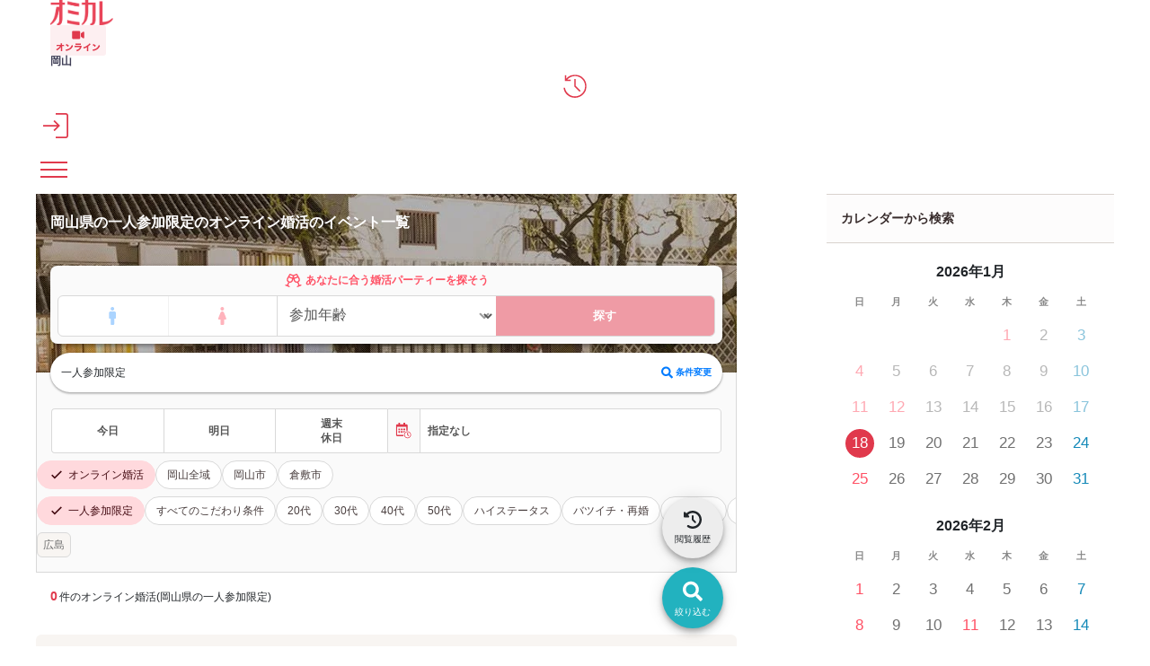

--- FILE ---
content_type: text/html; charset=UTF-8
request_url: https://party-calendar.net/area/okayama/online/search?genre%5B%5D=16
body_size: 89868
content:
<!DOCTYPE html>
<html lang="ja">
<head>
    <meta charset="utf-8">
    <meta name="viewport" content="width=device-width">
    <meta name="description" content="岡山で開催する一人参加限定オンライン婚活のおすすめ0件を紹介。参加体験談など事前に口コミ情報も知ることができ、人気のオンライン婚活が簡単に探せます。">
    <meta name="apple-itunes-app" content="app-id=1437755356">
        <title>岡山県の一人参加限定オンライン婚活一覧│オミカレ</title>

    <link rel="icon" type="image/png" href="//cdn.party-calendar.net/dist/img/favicon/favicon-2024.png">
    <link rel="apple-touch-icon" sizes="180x180" href="//cdn.party-calendar.net/dist/img/apple_icons/apple-icon-2020-180x180.png">

    <link rel="canonical" href="https://party-calendar.net/area/okayama/online/search?genre[]=16">
    <link rel="stylesheet" href="//cdn.party-calendar.net/dist/css/base.css?v=20251007_01">

    <link rel="stylesheet" href="//cdn.party-calendar.net/dist/css/list.css?v=20250917_01" type="text/css" />

    <meta property="og:type" content="article">
<meta property="og:url" content="https://party-calendar.net/area/okayama/online/search?genre[]=16">
<meta property="og:image" content="https://party-calendar.net/static/ogp/1200_630_C.jpg">
<meta property="og:site_name" content="オミカレ">
<meta property="og:locale" content="ja_JP">
<meta property="og:title" content="岡山県の一人参加限定オンライン婚活一覧">
        <meta name="twitter:card" content="summary_large_image">
    <meta name="twitter:site" content="@omicale_com">

    
    <script>
    window.dataLayer = window.dataLayer || [];
    dataLayer.push({
        'prefectures': '岡山県',
        'area': '',
        'genre': '一人参加限定',
        'company': '',
        'customerId': '',
        'PageType': 'List'
    });
</script>
        <script>
    window.dataLayer = window.dataLayer || [];
    window.dataLayer.push({
        event: 'user_properties_set',
        user_properties: {
            user_type: "guest"        }
    });
</script>

        <script>(function(w,d,s,l,i){w[l]=w[l]||[];w[l].push({'gtm.start':
                new Date().getTime(),event:'gtm.js'});var f=d.getElementsByTagName(s)[0],
            j=d.createElement(s),dl=l!='dataLayer'?'&l='+l:'';j.async=true;j.src=
            'https://www.googletagmanager.com/gtm.js?id='+i+dl;f.parentNode.insertBefore(j,f);
        })(window,document,'script','dataLayer','GTM-T955WDG');</script>

    <script src="//cdn.party-calendar.net/dist/js/common.js?v=20251203_01" defer></script>
    <script type="text/javascript" src="//cdn.party-calendar.net/dist/js/list.js?v=20250903_01" defer></script>
<script type="text/javascript" src="//cdn.party-calendar.net/dist/js/scrollPosition.js?v=20230620_01" defer></script>
</head>
<body>
<!-- Google Tag Manager (noscript) -->
<noscript><iframe src="https://www.googletagmanager.com/ns.html?id=GTM-T955WDG"
                  height="0" width="0" style="display:none;visibility:hidden"></iframe></noscript>
<!-- End Google Tag Manager (noscript) -->
<div id="omi_user_id" hidden="hidden" aria-hidden="true"></div>
<div id="flipdesk-data-customer-profiles" data-customer-profiles=''></div>
<div class="l-container js-container">
        
        <header class="l-header js-site-header">
    <div class="p-header">
                <div class="p-header__logo"><div class="p-header__logo--main"><a href="https://party-calendar.net/"><img src="//cdn.party-calendar.net/dist/img/omicale_logo.png" alt="婚活パーティーポータルサイトのオミカレ" width="70" height="28" decoding="async"></a></div>
<a href="https://party-calendar.net/online"><img src="//cdn.party-calendar.net/dist/img/logo_online.svg" alt="オンライン婚活パーティー・Zoom婚活・オンライン街コンの情報" class="p-header__logo--sub p-header__logo--sub-new" width="62" height="34" decoding="async"></a>
        <div class="p-header__pref js-header__pref"
        data-roman-pref-name="okayama"><a href="https://party-calendar.net/area/okayama/online">岡山</a></div></div>
        <div class="p-header-actions">
    <div class="p-header-actions__item">
        <span class='js-move-page' data-move-url="https://party-calendar.net/history" role="button" tabindex="0">
            <svg width="36" height="36" viewBox="0 0 36 36" fill="none" xmlns="http://www.w3.org/2000/svg" class="p-header-actions__icon" aria-label="閲覧履歴">
                <g clip-path="url(#clip0_10226_20449)">
                    <path d="M17.9219 34.6321C13.7166 34.6321 10.0499 33.2649 6.92188 30.5097C3.79382 27.7545 1.99156 24.295 1.49438 20.1312H3.58666C4.14599 23.6943 5.78252 26.6566 8.45484 29.0182C11.1479 31.3798 14.2966 32.5605 17.9219 32.5605C21.9614 32.5605 25.3795 31.1519 28.1968 28.3346C31.0142 25.5172 32.4228 22.0991 32.4228 18.0596C32.4228 14.0201 31.0142 10.602 28.1968 7.78465C25.3795 4.96732 21.9614 3.55866 17.9219 3.55866C15.7882 3.55866 13.758 4.0144 11.8729 4.92589C9.98779 5.83738 8.33054 7.08032 6.88045 8.67542H12.0179V10.747H3.42094V2.12928H5.4925V7.08032C7.0876 5.31949 8.97273 3.95226 11.1272 2.97862C13.2816 2.00499 15.5396 1.50781 17.9219 1.50781C20.3042 1.50781 22.3757 1.94284 24.3852 2.8129C26.3946 3.68295 28.1554 4.86374 29.6469 6.35527C31.1592 7.86751 32.34 9.60762 33.1893 11.617C34.0594 13.6265 34.4944 15.7809 34.4944 18.0803C34.4944 20.3798 34.0594 22.5342 33.1893 24.5436C32.3192 26.553 31.1385 28.3138 29.6469 29.8054C28.1347 31.3176 26.3946 32.4984 24.3852 33.3477C22.3757 34.1971 20.2213 34.6528 17.9219 34.6528V34.6321ZM24.5509 26.0351L16.9897 18.4739V7.70179H19.0612V17.6246L26.001 24.5643L24.5302 26.0351H24.5509Z" fill="#E0394C"/>
                </g>
                <defs>
                    <clipPath id="clip0_10226_20449">
                        <rect width="33" height="33.145" fill="white" transform="translate(1.5 1.5)"/>
                    </clipPath>
                </defs>
            </svg>
        </span>
    </div>
    <div class="p-header-actions__item">
        <button type="button" class="js-menu-close" data-open-dialog-toggle="header_register_dialog">
    <svg width="36" height="36" viewBox="0 0 36 36" fill="none" xmlns="http://www.w3.org/2000/svg" class="p-header-actions__icon" aria-label="ログイン / 会員登録">
    <g clip-path="url(#clip0_10226_14731)">
        <g clip-path="url(#clip1_10226_14731)">
            <path d="M17.955 36V33.75H32.355C32.6925 33.75 33.03 33.615 33.3 33.3225C33.5925 33.03 33.7275 32.715 33.7275 32.3775V3.645C33.7275 3.3075 33.5925 2.97 33.3 2.7C33.0075 2.4075 32.6925 2.2725 32.355 2.2725H17.955V0H32.355C33.39 0 34.245 0.3375 34.9425 1.035C35.64 1.7325 35.9775 2.5875 35.9775 3.6225V32.355C35.9775 33.39 35.64 34.245 34.9425 34.9425C34.245 35.64 33.39 35.9775 32.355 35.9775H17.955V36ZM16.3575 25.965L14.7825 24.345L20.0025 19.125H0V16.875H20.0025L14.7825 11.655L16.3575 10.035L24.3225 18L16.3575 25.965Z" fill="#E0394C"/>
        </g>
    </g>
    <defs>
        <clipPath id="clip0_10226_14731">
            <rect width="36" height="36" fill="white"/>
        </clipPath>
        <clipPath id="clip1_10226_14731">
            <rect width="36" height="36" fill="white"/>
        </clipPath>
    </defs>
</svg>
</button>
    </div>
    <div class="p-header-actions__item">
        <button type="button" class="p-header-menu-toggle js-menu-toggle" aria-controls="header-menu" aria-expanded="false" aria-label="メニュー表示">
    <span class="p-header-menu-toggle__icon" ></span>
</button>
    </div>
</div>
    </div>
</header>
<nav class="p-header-menus" id="header-menu" aria-label="メインメニュー" aria-hidden="true">
    <div class="p-header-menus-backdrop js-menu-close" aria-controls="header-menu"></div>
    <div class="p-header-menus-wrapper">
        <div class="p-header-menus-inner">
            <div class="p-header-menus-header">
    <div class="p-header__logo--main"><a href="https://party-calendar.net/"><img src="//cdn.party-calendar.net/dist/img/omicale_logo.png" alt="婚活パーティーポータルサイトのオミカレ" width="70" height="28" decoding="async"></a></div>
    <button type="button" class="p-header-menu-toggle is-show js-menu-close" aria-controls="header-menu" aria-expanded="true" aria-label="メニュー非表示">
        <span class="p-header-menu-toggle__icon" ></span>
    </button>
</div>
            <div class="p-header-menus-contents">
    <div class="p-header-menus-user-nav">
    <button type="button" class="p-header-menus-login-button js-menu-close" data-open-dialog-toggle="header_register_dialog">ログイン / 会員登録</button>

    <div class="p-header-menus-user-nav-vertical">
        <a href="https://party-calendar.net/history" class="p-header-menus-user-nav-vertical__link">
            <svg width="20" height="20" viewBox="0 0 20 20" fill="none" xmlns="http://www.w3.org/2000/svg" aria-hidden="true">
                <g clip-path="url(#clip0_10544_36128)">
                    <path d="M9.95744 19.7383C7.62118 19.7383 5.58414 18.9788 3.84633 17.4481C2.10852 15.9174 1.10726 13.9955 0.831055 11.6822H1.99343C2.30417 13.6617 3.21335 15.3075 4.69797 16.6195C6.1941 17.9315 7.94342 18.5875 9.95744 18.5875C12.2016 18.5875 14.1006 17.8049 15.6657 16.2397C17.2309 14.6745 18.0135 12.7756 18.0135 10.5314C18.0135 8.28718 17.2309 6.38825 15.6657 4.82307C14.1006 3.25789 12.2016 2.4753 9.95744 2.4753C8.77205 2.4753 7.6442 2.72849 6.59691 3.23487C5.54962 3.74125 4.62892 4.43177 3.82331 5.31794H6.67747V6.46881H1.90136V1.6812H3.05223V4.43177C3.9384 3.45354 4.98569 2.69396 6.18259 2.15305C7.3795 1.61215 8.63394 1.33594 9.95744 1.33594C11.2809 1.33594 12.4318 1.57762 13.5482 2.06098C14.6645 2.54435 15.6427 3.20034 16.4714 4.02897C17.3115 4.8691 17.9675 5.83583 18.4393 6.95218C18.9227 8.06852 19.1644 9.26542 19.1644 10.5429C19.1644 11.8203 18.9227 13.0173 18.4393 14.1336C17.956 15.2499 17.3 16.2282 16.4714 17.0568C15.6312 17.8969 14.6645 18.5529 13.5482 19.0248C12.4318 19.4966 11.2349 19.7498 9.95744 19.7498V19.7383ZM13.6402 14.9622L9.43955 10.7616V4.77703H10.5904V10.2897L14.4458 14.1451L13.6287 14.9622H13.6402Z" fill="#E0394C"/>
                </g>
                <defs>
                    <clipPath id="clip0_10544_36128">
                        <rect width="18.3333" height="18.4139" fill="white" transform="translate(0.833984 1.32812)"/>
                    </clipPath>
                </defs>
            </svg>
            <span>閲覧履歴</span>
        </a>
    </div>
</div>
    <dl class="p-header-menus-lists">
    <div class="p-header-menus-lists__item">
        <dt class="p-header-menus-lists__heading">イベントを探す</dt>
        <dd class="p-header-menus-lists__body">
            <ul class="p-header-menus-list">
                <li class="p-header-menus-list__item">
    <a href="https://party-calendar.net/area/okayama" class="p-header-menus-list__target">岡山県のイベント一覧</a></li>
                <li class="p-header-menus-list__item">
    <a href="https://party-calendar.net/area/okayama/condition" class="p-header-menus-list__target">条件から探す</a></li>
                                <li class="p-header-menus-list__item">
    <details class="p-header-menus-accordion">
    <summary class="p-header-menus-list__target p-header-menus-accordion__toggle">ジャンルから探す</summary>
    <div class="p-header-menus-accordion__body">
        <ul class="p-header-menus-accordion-list">
                        <li>
                <a href="https://party-calendar.net/area/okayama" class="p-header-menus-accordion-list__target" >婚活パーティー</a>
            </li>
                        <li>
                <a href="https://party-calendar.net/area/okayama/machicon" class="p-header-menus-accordion-list__target" >街コン</a>
            </li>
                        <li>
                <a href="https://party-calendar.net/area/okayama/shumicon" class="p-header-menus-accordion-list__target" >趣味・体験コン</a>
            </li>
                        <li>
                <a href="https://party-calendar.net/area/okayama/online" class="p-header-menus-accordion-list__target" >オンライン</a>
            </li>
                    </ul>
    </div>
</details>
</li>
                <li class="p-header-menus-list__item">
    <details class="p-header-menus-accordion">
    <summary class="p-header-menus-list__target p-header-menus-accordion__toggle">特集から探す</summary>
    <div class="p-header-menus-accordion__body">
        <ul class="p-header-menus-accordion-list">
                        <li>
                <a href="https://party-calendar.net/area/okayama/f-81" class="p-header-menus-accordion-list__target" rel="nofollow">初心者向け特集</a>
            </li>
                        <li>
                <a href="https://party-calendar.net/area/okayama/f-79" class="p-header-menus-accordion-list__target" rel="nofollow">友達と参加しやすい特集</a>
            </li>
                        <li>
                <a href="https://party-calendar.net/area/okayama/f-80" class="p-header-menus-accordion-list__target" rel="nofollow">週末行けるイベント特集</a>
            </li>
                        <li>
                <a href="https://party-calendar.net/features?area=okayama" class="p-header-menus-accordion-list__target" rel="nofollow">特集一覧</a>
            </li>
                    </ul>
    </div>
</details>
</li>
            </ul>
        </dd>
    </div>
    <div class="p-header-menus-lists__item">
        <dt class="p-header-menus-lists__heading">お役立ちコンテンツ</dt>
        <dd class="p-header-menus-lists__body">
            <ul class="p-header-menus-list">
                <li class="p-header-menus-list__item">
                    <a href="https://party-calendar.net/information/beginner" class="p-header-menus-list__target">初めてガイド</a>
                </li>
                <li class="p-header-menus-list__item">
                    <a href="https://party-calendar.net/lp/fashion_guide" class="p-header-menus-list__target">婚活ファッションガイド</a>
                </li>
                <li class="p-header-menus-list__item">
                    <a href="https://party-calendar.net/blog/communication-skill.html" class="p-header-menus-list__target">婚活会話術</a>
                </li>
                <li class="p-header-menus-list__item">
                    <a href="https://party-calendar.net/blog/category/eventreport" class="p-header-menus-list__target">婚活イベント体験談</a>
                </li>
            </ul>
        </dd>
    </div>
    <div class="p-header-menus-lists__item">
        <dt class="p-header-menus-lists__heading">お客様サポート</dt>
        <dd class="p-header-menus-lists__body">
            <ul class="p-header-menus-list">
                <li class="p-header-menus-list__item">
                    <a href="https://party-calendar.net/helps" class="p-header-menus-list__target">よくある質問</a>
                </li>
            </ul>
        </dd>
    </div>
</dl>

    </div>
        </div>
    </div>
</nav>

<dialog id="header_register_dialog" class="c-dialog-user-access" data-dialog>
    <button type="button" class="c-dialog-user-access__close" data-close-dialog-toggle="header_register_dialog" aria-label="閉じる" autofocus>
        <svg width="14" height="14" viewBox="0 0 14 14" fill="none" xmlns="http://www.w3.org/2000/svg">
            <path d="M1 1L13 13" stroke="#212529" stroke-width="2"/>
            <path d="M13 1L1 13" stroke="#212529" stroke-width="2"/>
        </svg>
    </button>
    <dl class="c-dialog-user-access-contents">
        <div class="c-dialog-user-access-contents__item">
            <dt class="c-dialog-user-access-contents__heading">はじめての方はこちら</dt>
            <dd class="c-dialog-user-access-contents__body">
                <span data-move-url="https://party-calendar.net/auth_user/register" class="c-primary-base-button js-move-page" role="button" tabindex="0">会員登録する</span>
            </dd>
        </div>
        <div class="c-dialog-user-access-contents__item">
            <dt class="c-dialog-user-access-contents__heading">会員登録がお済みの方はこちら</dt>
            <dd class="c-dialog-user-access-contents__body">
                <a href="https://party-calendar.net/auth_user/login" class="c-primary-base-button">ログインする</a>
            </dd>
        </div>
    </dl>
</dialog>


    <!-- ページ内のメインコンテンツ -->
    <div class="l-content" id="js-list-content">
    <div class="l-content__inner">
        <main class="l-main-content">
            <header class="p-search-header p-search-header--selected">
              <div class="p-search-header-mv">
                <figure class="p-pref-image">
                    <picture>
                        <source srcset="//cdn.party-calendar.net/dist/img/webp/prefecture/kv_okayama.webp?v=20210414_001" type="image/webp">
                        <img src="//cdn.party-calendar.net/dist/img/prefecture/kv_okayama.jpg?v=20210414_001" decoding="async" width="1140" height="240" class="js-object-fit" alt="">
                    </picture>
                </figure>
                <div class="p-search-header-mv__inner">
                  <h1 class="c-page-heading p-area-page-heading js-list-party-title">岡山県の一人参加限定のオンライン婚活のイベント一覧</h1>
                  <div class="p-search-header-mv__body">
    <div class="p-condition-party-search">
  <div class="p-condition-party-search__inner">
            <form action="https://party-calendar.net/condition_age_gender/" name="search_condition" method="GET" accept-charset="utf-8">
<input type="hidden" name="genre[]" value="16" >    <input type="hidden" name="back_url" value="https://party-calendar.net/area/okayama/online/search">
    <input type="hidden" class="js-condition-search-hidden">
    <p class="p-condition-party-search-title">
      <svg width="19" height="17" viewBox="0 0 19 17" fill="none" xmlns="http://www.w3.org/2000/svg"
           class="p-condition-party-search-title__icon">
        <g clip-path="url(#clip0_3845_22575)">
          <path
            d="M17.3248 13.14L16.4472 13.4618L15.2771 10.4487C16.769 9.48339 17.3248 7.52344 16.4472 5.94377L13.99 1.4973C13.8145 1.20477 13.4927 1 13.1709 1C13.0539 1 12.9369 1.02925 12.8199 1.08776L9.51427 2.3749L6.17941 1.08776C6.0624 1.02925 5.94539 1 5.82838 1C5.50659 1 5.18481 1.20477 5.00929 1.4973L2.55203 5.94377C1.67444 7.52344 2.23025 9.48339 3.72216 10.4487L2.55203 13.4618L1.67444 13.14C1.06012 12.8768 0.387304 13.1985 0.153279 13.7836C0.094773 13.9006 0.153279 14.0469 0.299545 14.1054L5.0678 15.9776C5.18481 16.0361 5.33108 15.9776 5.38958 15.8313C5.62361 15.2463 5.33108 14.5734 4.71676 14.3394L3.83917 13.9884L5.03854 10.9753C5.27257 11.0338 5.50659 11.0631 5.71137 11.0631C7.26178 11.0631 8.66593 10.0685 9.07547 8.51804L9.48501 6.76286L9.92381 8.51804C10.3041 10.0685 11.7375 11.0631 13.2587 11.0631C13.4927 11.0631 13.7267 11.0338 13.9607 10.9753L15.1309 13.9884L14.2825 14.3102C13.6682 14.5734 13.3757 15.2463 13.6097 15.8313C13.6682 15.9483 13.7852 16.0068 13.9022 15.9776L18.6997 14.0761C18.846 14.0469 18.9045 13.9006 18.846 13.7836C18.612 13.1985 17.9392 12.8768 17.3248 13.14ZM7.70058 8.16701C7.4958 9.0446 6.67672 9.65891 5.74062 9.65891C5.44809 9.65891 5.18481 9.60041 4.92153 9.51265C4.33647 9.27862 3.86842 8.81057 3.66365 8.22551C3.45888 7.69896 3.51738 7.11389 3.78066 6.61659L4.51199 5.3002L8.08087 6.70435L7.70058 8.16701ZM8.40265 5.32946L5.21406 4.07157L6.03315 2.52116L8.84145 3.63278L8.40265 5.32946ZM10.5966 5.32946L10.1578 3.63278L12.9661 2.52116L13.8145 4.07157L10.5966 5.32946ZM14.0777 9.51265C13.8145 9.60041 13.5512 9.65891 13.2879 9.65891C12.3226 9.65891 11.5035 9.0446 11.2987 8.16701L10.9184 6.70435L14.4873 5.3002L15.2186 6.61659C15.4819 7.11389 15.5404 7.6697 15.3356 8.22551C15.1309 8.81057 14.6628 9.27862 14.0777 9.51265Z"
            fill="currentColor" />
        </g>
        <defs>
          <clipPath id="clip0_3845_22575">
            <rect width="18.7376" height="16" fill="white" transform="translate(0.130859 0.5)" />
          </clipPath>
        </defs>
      </svg>
      <span class="p-condition-party-search-title__label">あなたに合う婚活パーティーを探そう</span>
    </p>
    <div class="p-condition-party-search-form">
      <div class="p-condition-party-search-form__item p-condition-party-search-switch">
        <label class="p-condition-party-search-switch__item p-condition-party-search-radio">
          <input type="radio" name="gender" value="age_man"
                 class="js-condition-search-radio p-condition-party-search-radio__input" form="temporary">
          <span class="p-condition-party-search-radio__label p-condition-party-search-radio__label--man">
          <svg width="29" height="28" viewBox="0 0 29 28" fill="none" xmlns="http://www.w3.org/2000/svg">
            <title>男性</title>
            <g clip-path="url(#clip0_3847_22981)">
              <path
                d="M16.125 9H12.125C11.5946 9 11.0859 9.21071 10.7108 9.58579C10.3357 9.96086 10.125 10.4696 10.125 11V16C10.125 16.2652 10.2304 16.5196 10.4179 16.7071C10.6054 16.8946 10.8598 17 11.125 17H12.125V23C12.125 23.2652 12.2304 23.5196 12.4179 23.7071C12.6054 23.8946 12.8598 24 13.125 24H15.125C15.3902 24 15.6446 23.8946 15.8321 23.7071C16.0196 23.5196 16.125 23.2652 16.125 23V17H17.125C17.3902 17 17.6446 16.8946 17.8321 16.7071C18.0196 16.5196 18.125 16.2652 18.125 16V11C18.125 10.4696 17.9143 9.96086 17.5392 9.58579C17.1641 9.21071 16.6554 9 16.125 9Z"
                fill="currentColor" />
              <path
                d="M14.125 8C15.2296 8 16.125 7.10457 16.125 6C16.125 4.89543 15.2296 4 14.125 4C13.0204 4 12.125 4.89543 12.125 6C12.125 7.10457 13.0204 8 14.125 8Z"
                fill="currentColor" />
            </g>
            <defs>
              <clipPath id="clip0_3847_22981">
                <rect width="8" height="20" fill="white" transform="translate(10.125 4)" />
              </clipPath>
            </defs>
          </svg>
        </span>
        </label>
        <label class="p-condition-party-search-switch__item p-condition-party-search-radio">
          <input type="radio" name="gender" value="age_woman"
                 class="js-condition-search-radio p-condition-party-search-radio__input" form="temporary">
          <span class="p-condition-party-search-radio__label p-condition-party-search-radio__label--woman">
          <svg width="29" height="28" viewBox="0 0 29 28" fill="none" xmlns="http://www.w3.org/2000/svg">
            <title>女性</title>
            <g clip-path="url(#clip0_3847_22984)">
              <path
                d="M14.3848 8C15.4893 8 16.3848 7.10457 16.3848 6C16.3848 4.89543 15.4893 4 14.3848 4C13.2802 4 12.3848 4.89543 12.3848 6C12.3848 7.10457 13.2802 8 14.3848 8Z"
                fill="currentColor" />
              <path
                d="M18.8347 16.6286L16.3147 10.3086C16.1594 9.92109 15.8917 9.58897 15.5459 9.35504C15.2001 9.12111 14.7922 8.99609 14.3747 8.99609C13.9573 8.99609 13.5494 9.12111 13.2036 9.35504C12.8578 9.58897 12.59 9.92109 12.4347 10.3086L9.91474 16.6286C9.85397 16.7812 9.83171 16.9464 9.84992 17.1096C9.86814 17.2728 9.92627 17.429 10.0192 17.5644C10.1121 17.6998 10.2369 17.8103 10.3827 17.886C10.5284 17.9617 10.6905 18.0004 10.8547 17.9986H12.3847V22.9986C12.3847 23.2638 12.4901 23.5182 12.6776 23.7057C12.8652 23.8932 13.1195 23.9986 13.3847 23.9986H15.3847C15.65 23.9986 15.9043 23.8932 16.0918 23.7057C16.2794 23.5182 16.3847 23.2638 16.3847 22.9986V17.9986H17.9147C18.0773 17.9971 18.237 17.9561 18.3801 17.879C18.5232 17.8019 18.6453 17.6911 18.7359 17.5561C18.8265 17.4212 18.8829 17.2662 18.9001 17.1046C18.9173 16.943 18.8949 16.7796 18.8347 16.6286Z"
                fill="currentColor" />
            </g>
            <defs>
              <clipPath id="clip0_3847_22984">
                <rect width="9.06" height="20" fill="white" transform="translate(9.8457 4)" />
              </clipPath>
            </defs>
          </svg>
        </span>
        </label>
      </div>
      <div class="p-condition-party-search-form__item p-condition-party-search-form__item--border-left">
        <label class="p-condition-party-search-select-wrapper">
            <select name="age" class="p-condition-party-search-select js-condition-search-select" id="age" form="temporary">
<option value="" selected="selected">参加年齢</option>
<option value="18">18歳</option>
<option value="19">19歳</option>
<option value="20">20歳</option>
<option value="21">21歳</option>
<option value="22">22歳</option>
<option value="23">23歳</option>
<option value="24">24歳</option>
<option value="25">25歳</option>
<option value="26">26歳</option>
<option value="27">27歳</option>
<option value="28">28歳</option>
<option value="29">29歳</option>
<option value="30">30歳</option>
<option value="31">31歳</option>
<option value="32">32歳</option>
<option value="33">33歳</option>
<option value="34">34歳</option>
<option value="35">35歳</option>
<option value="36">36歳</option>
<option value="37">37歳</option>
<option value="38">38歳</option>
<option value="39">39歳</option>
<option value="40">40歳</option>
<option value="41">41歳</option>
<option value="42">42歳</option>
<option value="43">43歳</option>
<option value="44">44歳</option>
<option value="45">45歳</option>
<option value="46">46歳</option>
<option value="47">47歳</option>
<option value="48">48歳</option>
<option value="49">49歳</option>
<option value="50">50歳</option>
<option value="51">51歳</option>
<option value="52">52歳</option>
<option value="53">53歳</option>
<option value="54">54歳</option>
<option value="55">55歳</option>
<option value="56">56歳</option>
<option value="57">57歳</option>
<option value="58">58歳</option>
<option value="59">59歳</option>
<option value="60">60歳</option>
<option value="61">61歳</option>
<option value="62">62歳</option>
<option value="63">63歳</option>
<option value="64">64歳</option>
<option value="65">65歳</option>
<option value="66">66歳</option>
<option value="67">67歳</option>
<option value="68">68歳</option>
<option value="69">69歳</option>
<option value="70">70歳</option>
<option value="71">71歳</option>
<option value="72">72歳</option>
<option value="73">73歳</option>
<option value="74">74歳</option>
<option value="75">75歳</option>
<option value="76">76歳</option>
<option value="77">77歳</option>
<option value="78">78歳</option>
<option value="79">79歳</option>
<option value="80">80歳</option>
</select>
        </label>
      </div>
      <div class="p-condition-party-search-form__item">
        <button type="submit" class="p-condition-party-search-submit js-condition-search-submit" disabled>探す</button>
      </div>
    </div>
      </form>  </div>
</div>
    <section class="p-list-search-condition">
            <div class="p-condition-selected">
          <span class="p-condition-selected__value">
            一人参加限定          </span>
          <button type="button" data-move-url="https://party-calendar.net/area/okayama/online/condition?genre[]=16" class="p-condition-selected__button js-move-page">
            <svg width="13" height="14" viewBox="0 0 13 14" fill="none" xmlns="http://www.w3.org/2000/svg">
              <path d="M12.8312 11.7371L10.2947 9.20049C10.1678 9.09902 10.0156 9.02293 9.86344 9.02293H9.45758C10.1425 8.13512 10.5737 7.01902 10.5737 5.7761C10.5737 2.88439 8.18929 0.5 5.29758 0.5C2.38051 0.5 0.0214844 2.88439 0.0214844 5.7761C0.0214844 8.69317 2.38051 11.0522 5.29758 11.0522C6.51514 11.0522 7.63124 10.6463 8.54441 9.9361V10.3673C8.54441 10.5195 8.59514 10.6717 8.72197 10.7985L11.2332 13.3098C11.4869 13.5634 11.8673 13.5634 12.0956 13.3098L12.8059 12.5995C13.0595 12.3712 13.0595 11.9907 12.8312 11.7371ZM5.29758 9.02293C3.49661 9.02293 2.05075 7.57707 2.05075 5.7761C2.05075 4.00049 3.49661 2.52927 5.29758 2.52927C7.07319 2.52927 8.54441 4.00049 8.54441 5.7761C8.54441 7.57707 7.07319 9.02293 5.29758 9.02293Z" fill="currentColor"/>
            </svg>
            条件変更
          </button>
        </div>
    </section>
</div>
                </div>
              </div>
              <div class="p-search-header__body">
                <div class="p-fixed-search-button">
  <button type="button" data-move-url="https://party-calendar.net/area/okayama/online/condition?genre[]=16" class="p-fixed-search-button__target js-move-page" onclick="omicale_ga_event_track('area-foot-menu','click','search');">
    <span class="p-fixed-search-button__inner">
      <svg width="30" height="30" viewBox="0 0 30 30" fill="none" xmlns="http://www.w3.org/2000/svg">
        <path d="M25.6992 22.7852L21.4023 18.4883C21.1875 18.3164 20.9297 18.1875 20.6719 18.1875H19.9844C21.1445 16.6836 21.875 14.793 21.875 12.6875C21.875 7.78906 17.8359 3.75 12.9375 3.75C7.99609 3.75 4 7.78906 4 12.6875C4 17.6289 7.99609 21.625 12.9375 21.625C15 21.625 16.8906 20.9375 18.4375 19.7344V20.4648C18.4375 20.7227 18.5234 20.9805 18.7383 21.1953L22.9922 25.4492C23.4219 25.8789 24.0664 25.8789 24.4531 25.4492L25.6562 24.2461C26.0859 23.8594 26.0859 23.2148 25.6992 22.7852ZM12.9375 18.1875C9.88672 18.1875 7.4375 15.7383 7.4375 12.6875C7.4375 9.67969 9.88672 7.1875 12.9375 7.1875C15.9453 7.1875 18.4375 9.67969 18.4375 12.6875C18.4375 15.7383 15.9453 18.1875 12.9375 18.1875Z" fill="currentColor"/>
      </svg>
      <span class="p-fixed-search-button__label">絞り込む</span>
    </span>
  </button>
</div>
                <div class="p-fixed-history-button">
    <button type="button" data-move-url="https://party-calendar.net/history" class="p-fixed-history-button__target js-move-page">
      <span class="p-fixed-history-button__inner">
        <svg xmlns="http://www.w3.org/2000/svg" viewBox="0 0 512 512" width="20" height="20">
          <path d="M75 75L41 41C25.9 25.9 0 36.6 0 57.9L0 168c0 13.3 10.7 24 24 24l110.1 0c21.4 0 32.1-25.9 17-41l-30.8-30.8C155 85.5 203 64 256 64c106 0 192 86 192 192s-86 192-192 192c-40.8 0-78.6-12.7-109.7-34.4c-14.5-10.1-34.4-6.6-44.6 7.9s-6.6 34.4 7.9 44.6C151.2 495 201.7 512 256 512c141.4 0 256-114.6 256-256S397.4 0 256 0C185.3 0 121.3 28.7 75 75zm181 53c-13.3 0-24 10.7-24 24l0 104c0 6.4 2.5 12.5 7 17l72 72c9.4 9.4 24.6 9.4 33.9 0s9.4-24.6 0-33.9l-65-65 0-94.1c0-13.3-10.7-24-24-24z" fill="currentColor"/>
        </svg>
        <span class="p-fixed-history-button__label">閲覧履歴</span>
      </span>
    </button>
</div>
                <div class="p-list-search-date-period" data-pref="岡山県" data-unit="" data-genre="一人参加限定">
            <div class="p-list-search-date-period__item"><a class="p-list-search-date-period__target "
   data-date-name="today"
   data-roman-pref-name="okayama"
   data-unit-id=""
   data-genre-id=""
   href="https://party-calendar.net/area/okayama/online/today?genre[]=16">
    <span class="p-list-search-date-period__text">今日</span>
</a>
</div>
            <div class="p-list-search-date-period__item"><a class="p-list-search-date-period__target "
   data-date-name="tomorrow"
   data-roman-pref-name="okayama"
   data-unit-id=""
   data-genre-id=""
   href="https://party-calendar.net/area/okayama/online/tomorrow?genre[]=16">
    <span class="p-list-search-date-period__text">明日</span>
</a>
</div>
            <div class="p-list-search-date-period__item"><a class="p-list-search-date-period__target "
   data-date-name="weekend"
   data-roman-pref-name="okayama"
   data-unit-id=""
   data-genre-id=""
   href="https://party-calendar.net/area/okayama/online/weekend?genre[]=16" rel="nofollow">
    <span class="p-list-search-date-period__text">週末<br />
休日</span>
</a>
</div>
            <div class="p-list-search-date-period__item"><button class="p-list-search-date-period-calendar-toggle js-list-search-date-period-button"
        aria-pressed="false"
        data-date-name="specified-day">
    <span class="p-list-search-date-period-calendar-toggle__inner">
      <span class="p-list-search-date-period-calendar-toggle__icon">
        <svg width="19" height="20" viewBox="0 0 19 20" fill="none" xmlns="http://www.w3.org/2000/svg">
          <g clip-path="url(#clip0_101_30826)">
            <path d="M6.625 9.315H7.775C7.86703 9.31247 7.95459 9.27479 8.01969 9.20969C8.08479 9.14459 8.12247 9.05703 8.125 8.965V7.785C8.11809 7.69447 8.079 7.6094 8.0148 7.5452C7.9506 7.48099 7.86553 7.4419 7.775 7.435H6.625C6.53123 7.43496 6.44114 7.47151 6.37391 7.53688C6.30668 7.60224 6.2676 7.69126 6.265 7.785V8.965C6.26352 9.01222 6.27191 9.05922 6.28961 9.10302C6.30732 9.14682 6.33395 9.18644 6.36782 9.21937C6.4017 9.2523 6.44206 9.27782 6.48634 9.29428C6.53062 9.31074 6.57784 9.3178 6.625 9.315Z" fill="#E0394C"/>
            <path d="M6.625 12.125H7.775C7.86703 12.1225 7.95459 12.0848 8.01969 12.0197C8.08479 11.9546 8.12247 11.867 8.125 11.775V10.605C8.11809 10.5145 8.079 10.4294 8.0148 10.3652C7.9506 10.301 7.86553 10.2619 7.775 10.255H6.625C6.53123 10.255 6.44114 10.2915 6.37391 10.3569C6.30668 10.4223 6.2676 10.5113 6.265 10.605V11.775C6.26352 11.8222 6.27191 11.8692 6.28961 11.913C6.30732 11.9568 6.33395 11.9965 6.36782 12.0294C6.4017 12.0623 6.44206 12.0878 6.48634 12.1043C6.53062 12.1208 6.57784 12.1278 6.625 12.125Z" fill="#E0394C"/>
            <path d="M9.415 12.125H10.625C10.7178 12.125 10.8069 12.0881 10.8725 12.0225C10.9381 11.9569 10.975 11.8678 10.975 11.775V10.605C10.9702 10.5137 10.9318 10.4275 10.8671 10.3629C10.8025 10.2982 10.7163 10.2598 10.625 10.255H9.415C9.32218 10.255 9.23315 10.2919 9.16751 10.3575C9.10188 10.4232 9.065 10.5122 9.065 10.605V11.775C9.06362 11.8213 9.07172 11.8675 9.08882 11.9106C9.10592 11.9537 9.13165 11.9928 9.16443 12.0256C9.19721 12.0584 9.23635 12.0841 9.27944 12.1012C9.32253 12.1183 9.36866 12.1264 9.415 12.125Z" fill="#E0394C"/>
            <path d="M9.415 9.315H10.625C10.7178 9.315 10.8069 9.27812 10.8725 9.21248C10.9381 9.14685 10.975 9.05782 10.975 8.965V7.785C10.9681 7.69447 10.929 7.6094 10.8648 7.5452C10.8006 7.48099 10.7155 7.4419 10.625 7.435H9.415C9.32218 7.435 9.23315 7.47187 9.16751 7.53751C9.10188 7.60315 9.065 7.69217 9.065 7.785V8.965C9.06362 9.01134 9.07172 9.05747 9.08882 9.10056C9.10592 9.14365 9.13165 9.18278 9.16443 9.21557C9.19721 9.24835 9.23635 9.27408 9.27944 9.29118C9.32253 9.30828 9.36866 9.31638 9.415 9.315Z" fill="#E0394C"/>
            <path d="M12.345 2.755H10.935V1.225C10.9297 1.14045 10.8964 1.06009 10.8402 0.996681C10.784 0.933268 10.7083 0.89044 10.625 0.875H9.41501C9.32218 0.875 9.23316 0.911875 9.16752 0.977513C9.10188 1.04315 9.06501 1.13217 9.06501 1.225V2.755H5.31501V1.225C5.3081 1.13447 5.26901 1.0494 5.20481 0.985199C5.1406 0.920997 5.05554 0.881905 4.96501 0.875H3.78501C3.69298 0.877523 3.60541 0.915207 3.54031 0.980306C3.47521 1.04541 3.43753 1.13297 3.43501 1.225V2.755H2.03501C1.66278 2.75499 1.30564 2.90217 1.0415 3.16444C0.777363 3.42671 0.627645 3.78278 0.625005 4.155V14.465C0.623675 14.6505 0.659238 14.8345 0.729626 15.0062C0.800014 15.1778 0.903824 15.3338 1.03502 15.465C1.16622 15.5962 1.32218 15.7 1.49385 15.7704C1.66552 15.8408 1.84947 15.8763 2.03501 15.875H12.345C12.7172 15.8724 13.0733 15.7226 13.3356 15.4585C13.5978 15.1944 13.745 14.8372 13.745 14.465V4.155C13.7398 3.78531 13.5907 3.43221 13.3292 3.17077C13.0678 2.90933 12.7147 2.76017 12.345 2.755ZM12.345 14.295C12.3467 14.3186 12.3431 14.3423 12.3345 14.3644C12.3259 14.3865 12.3125 14.4064 12.2953 14.4226C12.278 14.4389 12.2574 14.4511 12.2349 14.4585C12.2124 14.4658 12.1885 14.468 12.165 14.465H2.16501C2.04501 14.465 1.99501 14.415 1.99501 14.295V5.565H12.345V14.295Z" fill="#E0394C"/>
            <path d="M3.785 9.315H4.965C5.05703 9.31247 5.14459 9.27479 5.20969 9.20969C5.27479 9.14459 5.31247 9.05703 5.315 8.965V7.785C5.30809 7.69447 5.269 7.6094 5.2048 7.5452C5.1406 7.48099 5.05553 7.4419 4.965 7.435H3.785C3.69297 7.43752 3.6054 7.47521 3.5403 7.5403C3.4752 7.6054 3.43752 7.69297 3.435 7.785V8.965C3.43361 9.01134 3.44172 9.05747 3.45882 9.10056C3.47592 9.14365 3.50165 9.18278 3.53443 9.21557C3.56721 9.24835 3.60635 9.27408 3.64944 9.29118C3.69253 9.30828 3.73866 9.31638 3.785 9.315Z" fill="#E0394C"/>
            <path d="M3.785 12.125H4.965C5.05703 12.1225 5.14459 12.0848 5.20969 12.0197C5.27479 11.9546 5.31247 11.867 5.315 11.775V10.605C5.30809 10.5145 5.269 10.4294 5.2048 10.3652C5.1406 10.301 5.05553 10.2619 4.965 10.255H3.785C3.69217 10.255 3.60315 10.2919 3.53751 10.3575C3.47187 10.4232 3.435 10.5122 3.435 10.605V11.775C3.43361 11.8213 3.44172 11.8675 3.45882 11.9106C3.47592 11.9537 3.50165 11.9928 3.53443 12.0256C3.56721 12.0584 3.60635 12.0841 3.64944 12.1012C3.69253 12.1183 3.73866 12.1264 3.785 12.125Z" fill="#E0394C"/>
            <path d="M13.625 19.125C16.2484 19.125 18.375 16.9984 18.375 14.375C18.375 11.7516 16.2484 9.625 13.625 9.625C11.0016 9.625 8.875 11.7516 8.875 14.375C8.875 16.9984 11.0016 19.125 13.625 19.125Z" fill="white"/>
            <path d="M13.625 10.495C12.8576 10.495 12.1074 10.7226 11.4694 11.1489C10.8313 11.5752 10.334 12.1812 10.0403 12.8902C9.74668 13.5992 9.66984 14.3793 9.81955 15.1319C9.96926 15.8846 10.3388 16.5759 10.8814 17.1186C11.4241 17.6612 12.1154 18.0307 12.868 18.1804C13.6207 18.3302 14.4008 18.2533 15.1098 17.9596C15.8188 17.666 16.4248 17.1687 16.8511 16.5306C17.2774 15.8925 17.505 15.1424 17.505 14.375C17.505 13.346 17.0962 12.3591 16.3686 11.6314C15.6409 10.9038 14.654 10.495 13.625 10.495ZM13.625 17.495C13.0079 17.495 12.4047 17.312 11.8916 16.9692C11.3785 16.6263 10.9786 16.1391 10.7425 15.569C10.5063 14.9989 10.4446 14.3715 10.5649 13.7663C10.6853 13.1611 10.9825 12.6052 11.4188 12.1688C11.8552 11.7325 12.4111 11.4353 13.0163 11.3149C13.6215 11.1946 14.2489 11.2563 14.819 11.4925C15.3891 11.7286 15.8764 12.1285 16.2192 12.6416C16.562 13.1547 16.745 13.7579 16.745 14.375C16.7463 14.7851 16.6665 15.1914 16.5102 15.5705C16.3539 15.9497 16.1241 16.2941 15.8341 16.5841C15.5441 16.8741 15.1997 17.1039 14.8205 17.2602C14.4414 17.4165 14.0351 17.4963 13.625 17.495ZM14.625 15.875C14.6452 15.8915 14.6688 15.9034 14.6942 15.9099C14.7195 15.9164 14.7459 15.9173 14.7716 15.9125C14.7973 15.9078 14.8216 15.8975 14.8429 15.8824C14.8642 15.8672 14.882 15.8477 14.895 15.825L15.195 15.435C15.2125 15.4182 15.2265 15.398 15.236 15.3757C15.2456 15.3533 15.2505 15.3293 15.2505 15.305C15.2505 15.2807 15.2456 15.2567 15.236 15.2343C15.2265 15.212 15.2125 15.1918 15.195 15.175L14.195 14.405V12.185C14.1905 12.1361 14.1691 12.0903 14.1344 12.0556C14.0997 12.0209 14.0539 11.9995 14.005 11.995H13.505C13.4554 11.9974 13.4085 12.0182 13.3733 12.0533C13.3382 12.0885 13.3174 12.1354 13.315 12.185V14.765C13.3142 14.7913 13.3191 14.8175 13.3295 14.8417C13.3398 14.8658 13.3554 14.8875 13.375 14.905L14.625 15.875Z" fill="#E0394C"/>
          </g>
          <defs>
            <clipPath id="clip0_101_30826">
              <rect width="17.75" height="18.25" fill="white" transform="translate(0.625 0.875)"/>
            </clipPath>
          </defs>
        </svg>
      </span>
      <span class="p-list-search-date-period-calendar-toggle__label">
        指定なし      </span>
    </span>
</button>
</div>
    </div>
<!-- カレンダーパーツ -->
<div class="p-list-search-calendar-outer js-list-search-calendar-outer" aria-hidden="true" id="calendar-tab">
    <button type="button" class="p-list-search-calendar-bg js-list-search-calendar-close"></button>
    <div class="p-list-search-calendar-content">
      <form action="https://party-calendar.net/area/okayama/online/search?genre[]=16" class="p-list-search-calendar-form js-list-search-calendar-form" method="GET" accept-charset="utf-8">
<input type="hidden" name="genre[]" value="16" >      <input type="hidden" name="open_date" value="2026-01-18">
      <div class="p-list-search-calendar">
          <div class="glide">
              <div class="glide__track" data-glide-el="track">
                  <ul class="glide__slides">
                      <li class="glide__slide p-list-search-calendar__inner">
                          <table class="p-calendar js-calendar"><tbody>


<th colspan="7" class="p-calendar-heading"><span>1月&nbsp;2026</span></th>

</tr>

<tr>
<td class="p-calendar-day">日</td><td class="p-calendar-day">月</td><td class="p-calendar-day">火</td><td class="p-calendar-day">水</td><td class="p-calendar-day">木</td><td class="p-calendar-day">金</td><td class="p-calendar-day">土</td>
</tr>

<tr>
<td class="p-calendar-date">&nbsp;</td><td class="p-calendar-date">&nbsp;</td><td class="p-calendar-date">&nbsp;</td><td class="p-calendar-date">&nbsp;</td><td class="p-calendar-date"><div class="p-calendar-future-date">
    <span data-date="2026-01-01">1</span>
</div> </td><td class="p-calendar-date"><div class="p-calendar-future-date">
    <span data-date="2026-01-02">2</span>
</div> </td><td class="p-calendar-date"><div class="p-calendar-future-date">
    <span data-date="2026-01-03">3</span>
</div> </td>
</tr>

<tr>
<td class="p-calendar-date"><div class="p-calendar-future-date">
    <span data-date="2026-01-04">4</span>
</div> </td><td class="p-calendar-date"><div class="p-calendar-future-date">
    <span data-date="2026-01-05">5</span>
</div> </td><td class="p-calendar-date"><div class="p-calendar-future-date">
    <span data-date="2026-01-06">6</span>
</div> </td><td class="p-calendar-date"><div class="p-calendar-future-date">
    <span data-date="2026-01-07">7</span>
</div> </td><td class="p-calendar-date"><div class="p-calendar-future-date">
    <span data-date="2026-01-08">8</span>
</div> </td><td class="p-calendar-date"><div class="p-calendar-future-date">
    <span data-date="2026-01-09">9</span>
</div> </td><td class="p-calendar-date"><div class="p-calendar-future-date">
    <span data-date="2026-01-10">10</span>
</div> </td>
</tr>

<tr>
<td class="p-calendar-date"><div class="p-calendar-future-date">
    <span data-date="2026-01-11">11</span>
</div> </td><td class="p-calendar-date"><div class="p-calendar-future-date">
    <span data-date="2026-01-12">12</span>
</div> </td><td class="p-calendar-date"><div class="p-calendar-future-date">
    <span data-date="2026-01-13">13</span>
</div> </td><td class="p-calendar-date"><div class="p-calendar-future-date">
    <span data-date="2026-01-14">14</span>
</div> </td><td class="p-calendar-date"><div class="p-calendar-future-date">
    <span data-date="2026-01-15">15</span>
</div> </td><td class="p-calendar-date"><div class="p-calendar-future-date">
    <span data-date="2026-01-16">16</span>
</div> </td><td class="p-calendar-date"><div class="p-calendar-future-date">
    <span data-date="2026-01-17">17</span>
</div> </td>
</tr>

<tr>
<td class="p-calendar-today"><div class="p-calendar-future-date">
    <span data-date="2026-01-18" class="selected-date">18</span>
</div> </td><td class="p-calendar-date"><div class="p-calendar-future-date">
    <span data-date="2026-01-19">19</span>
</div> </td><td class="p-calendar-date"><div class="p-calendar-future-date">
    <span data-date="2026-01-20">20</span>
</div> </td><td class="p-calendar-date"><div class="p-calendar-future-date">
    <span data-date="2026-01-21">21</span>
</div> </td><td class="p-calendar-date"><div class="p-calendar-future-date">
    <span data-date="2026-01-22">22</span>
</div> </td><td class="p-calendar-date"><div class="p-calendar-future-date">
    <span data-date="2026-01-23">23</span>
</div> </td><td class="p-calendar-date"><div class="p-calendar-future-date">
    <span data-date="2026-01-24">24</span>
</div> </td>
</tr>

<tr>
<td class="p-calendar-date"><div class="p-calendar-future-date">
    <span data-date="2026-01-25">25</span>
</div> </td><td class="p-calendar-date"><div class="p-calendar-future-date">
    <span data-date="2026-01-26">26</span>
</div> </td><td class="p-calendar-date"><div class="p-calendar-future-date">
    <span data-date="2026-01-27">27</span>
</div> </td><td class="p-calendar-date"><div class="p-calendar-future-date">
    <span data-date="2026-01-28">28</span>
</div> </td><td class="p-calendar-date"><div class="p-calendar-future-date">
    <span data-date="2026-01-29">29</span>
</div> </td><td class="p-calendar-date"><div class="p-calendar-future-date">
    <span data-date="2026-01-30">30</span>
</div> </td><td class="p-calendar-date"><div class="p-calendar-future-date">
    <span data-date="2026-01-31">31</span>
</div> </td>
</tr>

</tbody></table>                      </li>
                      <li class="glide__slide p-list-search-calendar__inner">
                          <table class="p-calendar js-calendar"><tbody>


<th colspan="7" class="p-calendar-heading"><span>2月&nbsp;2026</span></th>

</tr>

<tr>
<td class="p-calendar-day">日</td><td class="p-calendar-day">月</td><td class="p-calendar-day">火</td><td class="p-calendar-day">水</td><td class="p-calendar-day">木</td><td class="p-calendar-day">金</td><td class="p-calendar-day">土</td>
</tr>

<tr>
<td class="p-calendar-date"><div class="p-calendar-future-date">
    <span data-date="2026-02-01">1</span>
</div> </td><td class="p-calendar-date"><div class="p-calendar-future-date">
    <span data-date="2026-02-02">2</span>
</div> </td><td class="p-calendar-date"><div class="p-calendar-future-date">
    <span data-date="2026-02-03">3</span>
</div> </td><td class="p-calendar-date"><div class="p-calendar-future-date">
    <span data-date="2026-02-04">4</span>
</div> </td><td class="p-calendar-date"><div class="p-calendar-future-date">
    <span data-date="2026-02-05">5</span>
</div> </td><td class="p-calendar-date"><div class="p-calendar-future-date">
    <span data-date="2026-02-06">6</span>
</div> </td><td class="p-calendar-date"><div class="p-calendar-future-date">
    <span data-date="2026-02-07">7</span>
</div> </td>
</tr>

<tr>
<td class="p-calendar-date"><div class="p-calendar-future-date">
    <span data-date="2026-02-08">8</span>
</div> </td><td class="p-calendar-date"><div class="p-calendar-future-date">
    <span data-date="2026-02-09">9</span>
</div> </td><td class="p-calendar-date"><div class="p-calendar-future-date">
    <span data-date="2026-02-10">10</span>
</div> </td><td class="p-calendar-date"><div class="p-calendar-future-date">
    <span data-date="2026-02-11">11</span>
</div> </td><td class="p-calendar-date"><div class="p-calendar-future-date">
    <span data-date="2026-02-12">12</span>
</div> </td><td class="p-calendar-date"><div class="p-calendar-future-date">
    <span data-date="2026-02-13">13</span>
</div> </td><td class="p-calendar-date"><div class="p-calendar-future-date">
    <span data-date="2026-02-14">14</span>
</div> </td>
</tr>

<tr>
<td class="p-calendar-date"><div class="p-calendar-future-date">
    <span data-date="2026-02-15">15</span>
</div> </td><td class="p-calendar-date"><div class="p-calendar-future-date">
    <span data-date="2026-02-16">16</span>
</div> </td><td class="p-calendar-date"><div class="p-calendar-future-date">
    <span data-date="2026-02-17">17</span>
</div> </td><td class="p-calendar-date"><div class="p-calendar-future-date">
    <span data-date="2026-02-18">18</span>
</div> </td><td class="p-calendar-date"><div class="p-calendar-future-date">
    <span data-date="2026-02-19">19</span>
</div> </td><td class="p-calendar-date"><div class="p-calendar-future-date">
    <span data-date="2026-02-20">20</span>
</div> </td><td class="p-calendar-date"><div class="p-calendar-future-date">
    <span data-date="2026-02-21">21</span>
</div> </td>
</tr>

<tr>
<td class="p-calendar-date"><div class="p-calendar-future-date">
    <span data-date="2026-02-22">22</span>
</div> </td><td class="p-calendar-date"><div class="p-calendar-future-date">
    <span data-date="2026-02-23">23</span>
</div> </td><td class="p-calendar-date"><div class="p-calendar-future-date">
    <span data-date="2026-02-24">24</span>
</div> </td><td class="p-calendar-date"><div class="p-calendar-future-date">
    <span data-date="2026-02-25">25</span>
</div> </td><td class="p-calendar-date"><div class="p-calendar-future-date">
    <span data-date="2026-02-26">26</span>
</div> </td><td class="p-calendar-date"><div class="p-calendar-future-date">
    <span data-date="2026-02-27">27</span>
</div> </td><td class="p-calendar-date"><div class="p-calendar-future-date">
    <span data-date="2026-02-28">28</span>
</div> </td>
</tr>

</tbody></table>                      </li>
                  </ul>
              </div>

              <div class="p-list-search-calendar__controller" data-glide-el="controls">
                  <button type="button" data-glide-dir="<" aria-label="前の月">
                    <svg width="8" height="12" viewBox="0 0 8 12" fill="none" xmlns="http://www.w3.org/2000/svg">
                      <path d="M0.800781 5.21875C0.572266 5.44727 0.572266 5.82812 0.800781 6.05664L5.72656 11.0078C5.98047 11.2363 6.36133 11.2363 6.58984 11.0078L7.17383 10.4238C7.40234 10.1953 7.40234 9.81445 7.17383 9.56055L3.26367 5.625L7.17383 1.71484C7.40234 1.46094 7.40234 1.08008 7.17383 0.851562L6.58984 0.267578C6.36133 0.0390625 5.98047 0.0390625 5.72656 0.267578L0.800781 5.21875Z" fill="#747474"/>
                    </svg>
                  </button>
                  <button type="button" data-glide-dir=">" aria-label="次の月">
                    <svg width="8" height="12" viewBox="0 0 8 12" fill="none" xmlns="http://www.w3.org/2000/svg">
                      <path d="M7.17383 6.05664C7.40234 5.82812 7.40234 5.44727 7.17383 5.21875L2.24805 0.267578C1.99414 0.0390625 1.61328 0.0390625 1.38477 0.267578L0.800781 0.851562C0.572266 1.08008 0.572266 1.46094 0.800781 1.71484L4.71094 5.625L0.800781 9.56055C0.572266 9.81445 0.572266 10.1953 0.800781 10.4238L1.38477 11.0078C1.61328 11.2363 1.99414 11.2363 2.24805 11.0078L7.17383 6.05664Z" fill="#747474"/>
                    </svg>
                  </button>
              </div>
          </div>
      </div>
      <div class="p-list-search-calendar__footer">
          <div class="p-list-search-calendar-start">
              <label class="p-list-search-calendar-start__icon" for="p-list-search-calendar__start-time">
                <svg width="28" height="28" viewBox="0 0 28 28" fill="none" xmlns="http://www.w3.org/2000/svg">
                  <title>開始時刻</title>
                  <path d="M14 4.8125C8.64844 4.8125 4.3125 9.14844 4.3125 14.5C4.3125 19.8516 8.64844 24.1875 14 24.1875C19.3516 24.1875 23.6875 19.8516 23.6875 14.5C23.6875 9.14844 19.3516 4.8125 14 4.8125ZM14 22.3125C9.66406 22.3125 6.1875 18.8359 6.1875 14.5C6.1875 10.2031 9.66406 6.6875 14 6.6875C18.2969 6.6875 21.8125 10.2031 21.8125 14.5C21.8125 18.8359 18.2969 22.3125 14 22.3125ZM16.3828 18.25C16.6172 18.4062 16.8906 18.3672 17.0469 18.1328L17.7891 17.1562C17.9453 16.9219 17.9062 16.6484 17.6719 16.4922L15.0938 14.5781V9.03125C15.0938 8.79688 14.8594 8.5625 14.625 8.5625H13.375C13.1016 8.5625 12.9062 8.79688 12.9062 9.03125V15.4766C12.9062 15.5938 12.9453 15.75 13.0625 15.8281L16.3828 18.25Z" fill="#493E3E"/>
                </svg>
              </label>
              <div class="p-list-search-calendar-start__body">
                <label class="p-list-search-calendar-start-select-wrapper">
                  <select name="open_time" id="p-list-search-calendar__start-time" class="p-list-search-calendar-start-select js-list-search-calendar-time">
                    <option value="">指定なし</option>
                                                                                                <option value="8:00" >8:00 以降</option>
                                                    <option value="8:30" >8:30 以降</option>
                                                                                                    <option value="9:00" >9:00 以降</option>
                                                    <option value="9:30" >9:30 以降</option>
                                                                                                    <option value="10:00" >10:00 以降</option>
                                                    <option value="10:30" >10:30 以降</option>
                                                                                                    <option value="11:00" >11:00 以降</option>
                                                    <option value="11:30" >11:30 以降</option>
                                                                                                    <option value="12:00" >12:00 以降</option>
                                                    <option value="12:30" >12:30 以降</option>
                                                                                                    <option value="13:00" >13:00 以降</option>
                                                    <option value="13:30" >13:30 以降</option>
                                                                                                    <option value="14:00" >14:00 以降</option>
                                                    <option value="14:30" >14:30 以降</option>
                                                                                                    <option value="15:00" >15:00 以降</option>
                                                    <option value="15:30" >15:30 以降</option>
                                                                                                    <option value="16:00" >16:00 以降</option>
                                                    <option value="16:30" >16:30 以降</option>
                                                                                                    <option value="17:00" >17:00 以降</option>
                                                    <option value="17:30" >17:30 以降</option>
                                                                                                    <option value="18:00" >18:00 以降</option>
                                                    <option value="18:30" >18:30 以降</option>
                                                                                                    <option value="19:00" >19:00 以降</option>
                                                    <option value="19:30" >19:30 以降</option>
                                                                                                    <option value="20:00" >20:00 以降</option>
                                                    <option value="20:30" >20:30 以降</option>
                                                                                                    <option value="21:00" >21:00 以降</option>
                                                    <option value="21:30" >21:30 以降</option>
                                                                                                    <option value="22:00" >22:00 以降</option>
                                                    <option value="22:30" >22:30 以降</option>
                                                                  </select>
                </label>
              </div>
          </div>
          <div class="p-list-search-calendar__search">
              <button type="submit" class="c-primary-button js-list-search-calendar-submit" disabled>決定</button>
          </div>
          <div class="p-list-search-calendar__close">
              <button type="button" class="c-quaternary-button js-list-search-calendar-close">とじる</button>
          </div>
      </div>
      </form>    </div>
</div>
                <section class="p-search-shortcut" id="p-search-shortcut">
    <div class="p-search-shortcut__inner">
    <ul class="p-search-shortcut__list">
                    <li class="p-search-shortcut__item p-search-shortcut__item__selected">
  <button class="p-search-shortcut__target c-information-tag2 js-move-page" data-move-url="https://party-calendar.net/area/okayama/genre-16">
      <svg width="18" height="18" viewBox="0 0 18 18" fill="none" xmlns="http://www.w3.org/2000/svg" class="c-information-tag2__icon">
        <path
          d="M13.5586 4.61865L6.88086 11.2964L4.44336 8.8335C4.31641 8.73193 4.11328 8.73193 4.01172 8.8335L3.27539 9.56982C3.17383 9.67139 3.17383 9.87451 3.27539 10.0015L6.67773 13.3784C6.80469 13.5054 6.98242 13.5054 7.10938 13.3784L14.7266 5.76123C14.8281 5.65967 14.8281 5.45654 14.7266 5.32959L13.9902 4.61865C13.8887 4.4917 13.6855 4.4917 13.5586 4.61865Z"
          fill="#430A11" />
      </svg>
      オンライン婚活  </button>
</li>
                    <li class="p-search-shortcut__item">
  <a href="https://party-calendar.net/area/okayama/genre-16" class="p-search-shortcut__target c-information-tag2">岡山全域</a>
</li>
                    <li class="p-search-shortcut__item">
  <a href="https://party-calendar.net/area/okayama/unit-33100/genre-16" class="p-search-shortcut__target c-information-tag2">岡山市</a>
</li>
                    <li class="p-search-shortcut__item">
  <a href="https://party-calendar.net/area/okayama/unit-33202/genre-16" class="p-search-shortcut__target c-information-tag2">倉敷市</a>
</li>
                                </ul>
</div>
    <div class="p-search-shortcut__inner">
    <ul class="p-search-shortcut__list">
                    <li class="p-search-shortcut__item p-search-shortcut__item__selected">
  <button class="p-search-shortcut__target c-information-tag2 js-move-page" data-move-url="https://party-calendar.net/area/okayama/online">
      <svg width="18" height="18" viewBox="0 0 18 18" fill="none" xmlns="http://www.w3.org/2000/svg" class="c-information-tag2__icon">
        <path
          d="M13.5586 4.61865L6.88086 11.2964L4.44336 8.8335C4.31641 8.73193 4.11328 8.73193 4.01172 8.8335L3.27539 9.56982C3.17383 9.67139 3.17383 9.87451 3.27539 10.0015L6.67773 13.3784C6.80469 13.5054 6.98242 13.5054 7.10938 13.3784L14.7266 5.76123C14.8281 5.65967 14.8281 5.45654 14.7266 5.32959L13.9902 4.61865C13.8887 4.4917 13.6855 4.4917 13.5586 4.61865Z"
          fill="#430A11" />
      </svg>
      一人参加限定  </button>
</li>
                    <li class="p-search-shortcut__item">
  <a href="https://party-calendar.net/area/okayama/online" class="p-search-shortcut__target c-information-tag2">すべてのこだわり条件</a>
</li>
                    <li class="p-search-shortcut__item">
  <a href="https://party-calendar.net/area/okayama/online/search?genre[]=2" class="p-search-shortcut__target c-information-tag2">20代</a>
</li>
                    <li class="p-search-shortcut__item">
  <a href="https://party-calendar.net/area/okayama/online/search?genre[]=3" class="p-search-shortcut__target c-information-tag2">30代</a>
</li>
                    <li class="p-search-shortcut__item">
  <a href="https://party-calendar.net/area/okayama/online/search?genre[]=4" class="p-search-shortcut__target c-information-tag2">40代</a>
</li>
                    <li class="p-search-shortcut__item">
  <a href="https://party-calendar.net/area/okayama/online/search?genre[]=11" class="p-search-shortcut__target c-information-tag2">50代</a>
</li>
                    <li class="p-search-shortcut__item">
  <a href="https://party-calendar.net/area/okayama/online/search?genre[]=1" class="p-search-shortcut__target c-information-tag2">ハイステータス</a>
</li>
                    <li class="p-search-shortcut__item">
  <a href="https://party-calendar.net/area/okayama/online/search?genre[]=5" class="p-search-shortcut__target c-information-tag2">バツイチ・再婚</a>
</li>
                    <li class="p-search-shortcut__item">
  <a href="https://party-calendar.net/area/okayama/online/search?genre[]=8" class="p-search-shortcut__target c-information-tag2">趣味コン</a>
</li>
                    <li class="p-search-shortcut__item">
  <a href="https://party-calendar.net/area/okayama/online/search?genre[]=12" class="p-search-shortcut__target c-information-tag2">女性無料</a>
</li>
                    <li class="p-search-shortcut__item">
  <a href="https://party-calendar.net/area/okayama/online/search?genre[]=15" class="p-search-shortcut__target c-information-tag2">婚活セミナー</a>
</li>
                                        <li class="p-search-shortcut__item">
  <a href="https://party-calendar.net/area/okayama/online/search?genre[]=17" class="p-search-shortcut__target c-information-tag2">公務員</a>
</li>
                    <li class="p-search-shortcut__item">
  <a href="https://party-calendar.net/area/okayama/online/search?genre[]=18" class="p-search-shortcut__target c-information-tag2">食事あり</a>
</li>
                    <li class="p-search-shortcut__item">
  <a href="https://party-calendar.net/area/okayama/online/search?genre[]=19" class="p-search-shortcut__target c-information-tag2">体験コン</a>
</li>
            </ul>
</div>
</section>
                <div class="p-search-shortcut">
  <div class="p-search-shortcut__inner">
    <ul class="p-search-shortcut__list">
        <li class="p-search-shortcut__item">
    <span data-move-url="https://party-calendar.net/area/hiroshima/online/search?genre[]=16"
          class="js-move-page p-search-shortcut__target c-information-tag3">広島</span>
</li>    </ul>
  </div>
</div>
              </div>
            </header>

            <section class="p-list-cards-wrapper">
                                <div class="p-list-party-count js-list-party-count">
    <strong>0</strong>件のオンライン婚活(岡山県の一人参加限定)</div>                <ul id="party-lists"
                    class="p-list-cards">
                                    </ul>
            </section>

            
<section class="p-list-is-null" aria-hidden="false">
    <p class="p-list-is-null__title">ご指定の条件に当てはまるパーティーがありません</p>
    <p>条件を変更して検索してください</p>
    <section class="p-list-search-condition">
            <div class="p-condition-selected">
          <span class="p-condition-selected__value">
            一人参加限定          </span>
          <button type="button" data-move-url="https://party-calendar.net/area/okayama/online/condition?genre[]=16" class="p-condition-selected__button js-move-page">
            <svg width="13" height="14" viewBox="0 0 13 14" fill="none" xmlns="http://www.w3.org/2000/svg">
              <path d="M12.8312 11.7371L10.2947 9.20049C10.1678 9.09902 10.0156 9.02293 9.86344 9.02293H9.45758C10.1425 8.13512 10.5737 7.01902 10.5737 5.7761C10.5737 2.88439 8.18929 0.5 5.29758 0.5C2.38051 0.5 0.0214844 2.88439 0.0214844 5.7761C0.0214844 8.69317 2.38051 11.0522 5.29758 11.0522C6.51514 11.0522 7.63124 10.6463 8.54441 9.9361V10.3673C8.54441 10.5195 8.59514 10.6717 8.72197 10.7985L11.2332 13.3098C11.4869 13.5634 11.8673 13.5634 12.0956 13.3098L12.8059 12.5995C13.0595 12.3712 13.0595 11.9907 12.8312 11.7371ZM5.29758 9.02293C3.49661 9.02293 2.05075 7.57707 2.05075 5.7761C2.05075 4.00049 3.49661 2.52927 5.29758 2.52927C7.07319 2.52927 8.54441 4.00049 8.54441 5.7761C8.54441 7.57707 7.07319 9.02293 5.29758 9.02293Z" fill="currentColor"/>
            </svg>
            条件変更
          </button>
        </div>
    </section>
</section>
            <section class="p-list-search-condition">
            <div class="p-condition-selected">
          <span class="p-condition-selected__value">
            一人参加限定          </span>
          <button type="button" data-move-url="https://party-calendar.net/area/okayama/online/condition?genre[]=16" class="p-condition-selected__button js-move-page">
            <svg width="13" height="14" viewBox="0 0 13 14" fill="none" xmlns="http://www.w3.org/2000/svg">
              <path d="M12.8312 11.7371L10.2947 9.20049C10.1678 9.09902 10.0156 9.02293 9.86344 9.02293H9.45758C10.1425 8.13512 10.5737 7.01902 10.5737 5.7761C10.5737 2.88439 8.18929 0.5 5.29758 0.5C2.38051 0.5 0.0214844 2.88439 0.0214844 5.7761C0.0214844 8.69317 2.38051 11.0522 5.29758 11.0522C6.51514 11.0522 7.63124 10.6463 8.54441 9.9361V10.3673C8.54441 10.5195 8.59514 10.6717 8.72197 10.7985L11.2332 13.3098C11.4869 13.5634 11.8673 13.5634 12.0956 13.3098L12.8059 12.5995C13.0595 12.3712 13.0595 11.9907 12.8312 11.7371ZM5.29758 9.02293C3.49661 9.02293 2.05075 7.57707 2.05075 5.7761C2.05075 4.00049 3.49661 2.52927 5.29758 2.52927C7.07319 2.52927 8.54441 4.00049 8.54441 5.7761C8.54441 7.57707 7.07319 9.02293 5.29758 9.02293Z" fill="currentColor"/>
            </svg>
            条件変更
          </button>
        </div>
    </section>

            <section id="search-pages">
                            </section>
            <dl class="l-sub-content p-related-search-condition">
    <dt class="p-related-search-condition__heading">関連する検索条件</dt>
    <dd class="p-related-search-condition__body">
        <ul class="p-related-search-condition-list">
            <li class="p-related-search-condition-list__item">
    <a href="https://party-calendar.net/area/okayama/machicon" class="p-related-search-condition-list__target" onclick="omicale_ga_event_track('related-search-condition', 'click', 'okayama_machicon')">
        <svg aria-hidden="true" focusable="false" data-prefix="fal" data-icon="search"  class="p-related-search-condition-list__icon" role="img" xmlns="http://www.w3.org/2000/svg" viewBox="0 0 512 512">
    <path fill="" d="M508.5 481.6l-129-129c-2.3-2.3-5.3-3.5-8.5-3.5h-10.3C395 312 416 262.5 416 208 416 93.1 322.9 0 208 0S0 93.1 0 208s93.1 208 208 208c54.5 0 104-21 141.1-55.2V371c0 3.2 1.3 6.2 3.5 8.5l129 129c4.7 4.7 12.3 4.7 17 0l9.9-9.9c4.7-4.7 4.7-12.3 0-17zM208 384c-97.3 0-176-78.7-176-176S110.7 32 208 32s176 78.7 176 176-78.7 176-176 176z"></path>
</svg>        <span class="p-related-search-condition-list__label">
            岡山県 街コン        </span>
    </a>
</li>
<li class="p-related-search-condition-list__item">
    <a href="https://party-calendar.net/area/okayama/shumicon" class="p-related-search-condition-list__target" onclick="omicale_ga_event_track('related-search-condition', 'click', 'okayama_shumicon')">
        <svg aria-hidden="true" focusable="false" data-prefix="fal" data-icon="search"  class="p-related-search-condition-list__icon" role="img" xmlns="http://www.w3.org/2000/svg" viewBox="0 0 512 512">
    <path fill="" d="M508.5 481.6l-129-129c-2.3-2.3-5.3-3.5-8.5-3.5h-10.3C395 312 416 262.5 416 208 416 93.1 322.9 0 208 0S0 93.1 0 208s93.1 208 208 208c54.5 0 104-21 141.1-55.2V371c0 3.2 1.3 6.2 3.5 8.5l129 129c4.7 4.7 12.3 4.7 17 0l9.9-9.9c4.7-4.7 4.7-12.3 0-17zM208 384c-97.3 0-176-78.7-176-176S110.7 32 208 32s176 78.7 176 176-78.7 176-176 176z"></path>
</svg>        <span class="p-related-search-condition-list__label">
            岡山県 趣味コン        </span>
    </a>
</li>
<li class="p-related-search-condition-list__item">
    <a href="https://party-calendar.net/area/okayama/genre-12" class="p-related-search-condition-list__target" onclick="omicale_ga_event_track('related-search-condition', 'click', 'okayama_genre-12')">
        <svg aria-hidden="true" focusable="false" data-prefix="fal" data-icon="search"  class="p-related-search-condition-list__icon" role="img" xmlns="http://www.w3.org/2000/svg" viewBox="0 0 512 512">
    <path fill="" d="M508.5 481.6l-129-129c-2.3-2.3-5.3-3.5-8.5-3.5h-10.3C395 312 416 262.5 416 208 416 93.1 322.9 0 208 0S0 93.1 0 208s93.1 208 208 208c54.5 0 104-21 141.1-55.2V371c0 3.2 1.3 6.2 3.5 8.5l129 129c4.7 4.7 12.3 4.7 17 0l9.9-9.9c4.7-4.7 4.7-12.3 0-17zM208 384c-97.3 0-176-78.7-176-176S110.7 32 208 32s176 78.7 176 176-78.7 176-176 176z"></path>
</svg>        <span class="p-related-search-condition-list__label">
            岡山県 女性無料        </span>
    </a>
</li>
<li class="p-related-search-condition-list__item">
    <a href="https://party-calendar.net/area/okayama/genre-13" class="p-related-search-condition-list__target" onclick="omicale_ga_event_track('related-search-condition', 'click', 'okayama_genre-13')">
        <svg aria-hidden="true" focusable="false" data-prefix="fal" data-icon="search"  class="p-related-search-condition-list__icon" role="img" xmlns="http://www.w3.org/2000/svg" viewBox="0 0 512 512">
    <path fill="" d="M508.5 481.6l-129-129c-2.3-2.3-5.3-3.5-8.5-3.5h-10.3C395 312 416 262.5 416 208 416 93.1 322.9 0 208 0S0 93.1 0 208s93.1 208 208 208c54.5 0 104-21 141.1-55.2V371c0 3.2 1.3 6.2 3.5 8.5l129 129c4.7 4.7 12.3 4.7 17 0l9.9-9.9c4.7-4.7 4.7-12.3 0-17zM208 384c-97.3 0-176-78.7-176-176S110.7 32 208 32s176 78.7 176 176-78.7 176-176 176z"></path>
</svg>        <span class="p-related-search-condition-list__label">
            岡山県 個室        </span>
    </a>
</li>
<li class="p-related-search-condition-list__item">
    <a href="https://party-calendar.net/area/okayama/f-8" class="p-related-search-condition-list__target" onclick="omicale_ga_event_track('related-search-condition', 'click', 'okayama_f-8')">
        <svg aria-hidden="true" focusable="false" data-prefix="fal" data-icon="search"  class="p-related-search-condition-list__icon" role="img" xmlns="http://www.w3.org/2000/svg" viewBox="0 0 512 512">
    <path fill="" d="M508.5 481.6l-129-129c-2.3-2.3-5.3-3.5-8.5-3.5h-10.3C395 312 416 262.5 416 208 416 93.1 322.9 0 208 0S0 93.1 0 208s93.1 208 208 208c54.5 0 104-21 141.1-55.2V371c0 3.2 1.3 6.2 3.5 8.5l129 129c4.7 4.7 12.3 4.7 17 0l9.9-9.9c4.7-4.7 4.7-12.3 0-17zM208 384c-97.3 0-176-78.7-176-176S110.7 32 208 32s176 78.7 176 176-78.7 176-176 176z"></path>
</svg>        <span class="p-related-search-condition-list__label">
            岡山県 ぽっちゃり        </span>
    </a>
</li>
<li class="p-related-search-condition-list__item">
    <a href="https://party-calendar.net/area/okayama/f-29" class="p-related-search-condition-list__target" onclick="omicale_ga_event_track('related-search-condition', 'click', 'okayama_f-29')">
        <svg aria-hidden="true" focusable="false" data-prefix="fal" data-icon="search"  class="p-related-search-condition-list__icon" role="img" xmlns="http://www.w3.org/2000/svg" viewBox="0 0 512 512">
    <path fill="" d="M508.5 481.6l-129-129c-2.3-2.3-5.3-3.5-8.5-3.5h-10.3C395 312 416 262.5 416 208 416 93.1 322.9 0 208 0S0 93.1 0 208s93.1 208 208 208c54.5 0 104-21 141.1-55.2V371c0 3.2 1.3 6.2 3.5 8.5l129 129c4.7 4.7 12.3 4.7 17 0l9.9-9.9c4.7-4.7 4.7-12.3 0-17zM208 384c-97.3 0-176-78.7-176-176S110.7 32 208 32s176 78.7 176 176-78.7 176-176 176z"></path>
</svg>        <span class="p-related-search-condition-list__label">
            岡山県 自衛隊        </span>
    </a>
</li>
        </ul>
    </dd>
</dl>
                    <div class="l-sub-content">
      <h2 class="c-heading-02"><span>岡山県のおすすめパーティー</span></h2>
      <ul class="p-party-compact-cards">
                      <li>
              <a href="https://party-calendar.net/detail/4380725" onclick="omicale_ga_event_track('recommend_party_detail', 'click', 'pref_33_1')">
                <article class="p-party-card--compact">
                  <figure class="p-party-card--compact__visual">
                    <picture>
                      <source srcset="https://cdn.party-calendar.net/images/party_webp/4380725.webp?u=20260118021319" type="image/webp">
                        <img src="https://cdn.party-calendar.net/images/party/4380725_main.jpg?u=20260118021319" width="208" height="104" decoding="async"
                             alt="パーティーID:4380725の画像"
                             class="p-party-card--compact__visual-image js-object-fit">
                    </picture>
                  </figure>
                  <div class="p-party-card--compact__heading">【10名規模！ 男女バランス良好！】【年収450万円以上or大卒or大手企業勤務or公務員or正社員の包容力のある】男性との出会い♪個室婚活パーティー～真剣な出会い～</div>
                  <ul class="p-party-card--compact__information">
                    <li><i class="fas fa-calendar-alt icon"></i><span>1月18日</span></li>
                    <li><i class="far fa-clock icon"></i><span>10:30〜</span></li>
                    <li><i class="fas fa-flag icon"></i><span>岡山市</span></li>
                  </ul>
                  <div class="p-party-card--compact__detail">
                    <button class="c-tertiary-button">詳細を見る</button>
                  </div>
                </article>
              </a>
            </li>
                      <li>
              <a href="https://party-calendar.net/detail/4365218" onclick="omicale_ga_event_track('recommend_party_detail', 'click', 'pref_33_2')">
                <article class="p-party-card--compact">
                  <figure class="p-party-card--compact__visual">
                    <picture>
                      <source srcset="https://cdn.party-calendar.net/images/party_webp/4365218.webp?u=20260117215233" type="image/webp">
                        <img src="https://cdn.party-calendar.net/images/party/4365218_main.jpg?u=20260117215233" width="208" height="104" decoding="async"
                             alt="パーティーID:4365218の画像"
                             class="p-party-card--compact__visual-image js-object-fit">
                    </picture>
                  </figure>
                  <div class="p-party-card--compact__heading">【女性無料ご招待/倉敷市】個室Style│誠実な方限定の婚活パーティー【お一人での参加率98％】</div>
                  <ul class="p-party-card--compact__information">
                    <li><i class="fas fa-calendar-alt icon"></i><span>1月18日</span></li>
                    <li><i class="far fa-clock icon"></i><span>11:00〜</span></li>
                    <li><i class="fas fa-flag icon"></i><span>倉敷市</span></li>
                  </ul>
                  <div class="p-party-card--compact__detail">
                    <button class="c-tertiary-button">詳細を見る</button>
                  </div>
                </article>
              </a>
            </li>
                      <li>
              <a href="https://party-calendar.net/detail/4380730" onclick="omicale_ga_event_track('recommend_party_detail', 'click', 'pref_33_3')">
                <article class="p-party-card--compact">
                  <figure class="p-party-card--compact__visual">
                    <picture>
                      <source srcset="https://cdn.party-calendar.net/images/party_webp/4380730.webp?u=20260118021319" type="image/webp">
                        <img src="https://cdn.party-calendar.net/images/party/4380730_main.jpg?u=20260118021319" width="208" height="104" decoding="async"
                             alt="パーティーID:4380730の画像"
                             class="p-party-card--compact__visual-image js-object-fit">
                    </picture>
                  </figure>
                  <div class="p-party-card--compact__heading">【男性ご予約先行中！】令和版ハイスペTOP3＜高年収＆コミュ力高め＆マナーがいい＞男性集合編【個室】婚活パーティー～真剣な出会い～</div>
                  <ul class="p-party-card--compact__information">
                    <li><i class="fas fa-calendar-alt icon"></i><span>1月18日</span></li>
                    <li><i class="far fa-clock icon"></i><span>12:30〜</span></li>
                    <li><i class="fas fa-flag icon"></i><span>岡山市</span></li>
                  </ul>
                  <div class="p-party-card--compact__detail">
                    <button class="c-tertiary-button">詳細を見る</button>
                  </div>
                </article>
              </a>
            </li>
                      <li>
              <a href="https://party-calendar.net/detail/4365219" onclick="omicale_ga_event_track('recommend_party_detail', 'click', 'pref_33_4')">
                <article class="p-party-card--compact">
                  <figure class="p-party-card--compact__visual">
                    <picture>
                      <source srcset="https://cdn.party-calendar.net/images/party_webp/4365219.webp?u=20260117215237" type="image/webp">
                        <img src="https://cdn.party-calendar.net/images/party/4365219_main.jpg?u=20260117215237" width="208" height="104" decoding="async"
                             alt="パーティーID:4365219の画像"
                             class="p-party-card--compact__visual-image js-object-fit">
                    </picture>
                  </figure>
                  <div class="p-party-card--compact__heading">【女性無料ご招待/倉敷市】個室Style│誠実な方限定の婚活パーティー【お一人での参加率98％】</div>
                  <ul class="p-party-card--compact__information">
                    <li><i class="fas fa-calendar-alt icon"></i><span>1月18日</span></li>
                    <li><i class="far fa-clock icon"></i><span>13:00〜</span></li>
                    <li><i class="fas fa-flag icon"></i><span>倉敷市</span></li>
                  </ul>
                  <div class="p-party-card--compact__detail">
                    <button class="c-tertiary-button">詳細を見る</button>
                  </div>
                </article>
              </a>
            </li>
                      <li>
              <a href="https://party-calendar.net/detail/4376038" onclick="omicale_ga_event_track('recommend_party_detail', 'click', 'pref_33_5')">
                <article class="p-party-card--compact">
                  <figure class="p-party-card--compact__visual">
                    <picture>
                      <source srcset="https://cdn.party-calendar.net/images/party_webp/4376038.webp?u=20260117185219" type="image/webp">
                        <img src="https://cdn.party-calendar.net/images/party/4376038_main.jpg?u=20260117185219" width="208" height="104" decoding="async"
                             alt="パーティーID:4376038の画像"
                             class="p-party-card--compact__visual-image js-object-fit">
                    </picture>
                  </figure>
                  <div class="p-party-card--compact__heading">【㊚満㊛残1】≪最後の恋≫応援企画！！男性45-57歳女性40-56歳　駐車場無料</div>
                  <ul class="p-party-card--compact__information">
                    <li><i class="fas fa-calendar-alt icon"></i><span>1月18日</span></li>
                    <li><i class="far fa-clock icon"></i><span>13:30〜</span></li>
                    <li><i class="fas fa-flag icon"></i><span>倉敷市</span></li>
                  </ul>
                  <div class="p-party-card--compact__detail">
                    <button class="c-tertiary-button">詳細を見る</button>
                  </div>
                </article>
              </a>
            </li>
                      <li>
              <a href="https://party-calendar.net/detail/4380733" onclick="omicale_ga_event_track('recommend_party_detail', 'click', 'pref_33_6')">
                <article class="p-party-card--compact">
                  <figure class="p-party-card--compact__visual">
                    <picture>
                      <source srcset="https://cdn.party-calendar.net/images/party_webp/4380733.webp?u=20260118021319" type="image/webp">
                        <img src="https://cdn.party-calendar.net/images/party/4380733_main.jpg?u=20260118021319" width="208" height="104" decoding="async"
                             alt="パーティーID:4380733の画像"
                             class="p-party-card--compact__visual-image js-object-fit">
                    </picture>
                  </figure>
                  <div class="p-party-card--compact__heading">【女性ご予約先行中！】＜30代限定編＞最後の恋がしたい♪【個室】婚活パーティー～真剣な出会い～</div>
                  <ul class="p-party-card--compact__information">
                    <li><i class="fas fa-calendar-alt icon"></i><span>1月18日</span></li>
                    <li><i class="far fa-clock icon"></i><span>14:30〜</span></li>
                    <li><i class="fas fa-flag icon"></i><span>岡山市</span></li>
                  </ul>
                  <div class="p-party-card--compact__detail">
                    <button class="c-tertiary-button">詳細を見る</button>
                  </div>
                </article>
              </a>
            </li>
                      <li>
              <a href="https://party-calendar.net/detail/4365220" onclick="omicale_ga_event_track('recommend_party_detail', 'click', 'pref_33_7')">
                <article class="p-party-card--compact">
                  <figure class="p-party-card--compact__visual">
                    <picture>
                      <source srcset="https://cdn.party-calendar.net/images/party_webp/4365220.webp?u=20260117074917" type="image/webp">
                        <img src="https://cdn.party-calendar.net/images/party/4365220_main.jpg?u=20260117074917" width="208" height="104" decoding="async"
                             alt="パーティーID:4365220の画像"
                             class="p-party-card--compact__visual-image js-object-fit">
                    </picture>
                  </figure>
                  <div class="p-party-card--compact__heading">【女性無料ご招待/倉敷市】個室Style│誠実な方限定の婚活パーティー【お一人での参加率98％】</div>
                  <ul class="p-party-card--compact__information">
                    <li><i class="fas fa-calendar-alt icon"></i><span>1月18日</span></li>
                    <li><i class="far fa-clock icon"></i><span>15:00〜</span></li>
                    <li><i class="fas fa-flag icon"></i><span>倉敷市</span></li>
                  </ul>
                  <div class="p-party-card--compact__detail">
                    <button class="c-tertiary-button">詳細を見る</button>
                  </div>
                </article>
              </a>
            </li>
                      <li>
              <a href="https://party-calendar.net/detail/4376051" onclick="omicale_ga_event_track('recommend_party_detail', 'click', 'pref_33_8')">
                <article class="p-party-card--compact">
                  <figure class="p-party-card--compact__visual">
                    <picture>
                      <source srcset="https://cdn.party-calendar.net/images/party_webp/4376051.webp?u=20260117170556" type="image/webp">
                        <img src="https://cdn.party-calendar.net/images/party/4376051_main.jpg?u=20260117170556" width="208" height="104" decoding="async"
                             alt="パーティーID:4376051の画像"
                             class="p-party-card--compact__visual-image js-object-fit">
                    </picture>
                  </figure>
                  <div class="p-party-card--compact__heading">【㊚満席㊛特割残1】理解し尊重し合える関係が理想！㊚㊛35～49歳　駐車場無料</div>
                  <ul class="p-party-card--compact__information">
                    <li><i class="fas fa-calendar-alt icon"></i><span>1月18日</span></li>
                    <li><i class="far fa-clock icon"></i><span>15:15〜</span></li>
                    <li><i class="fas fa-flag icon"></i><span>倉敷市</span></li>
                  </ul>
                  <div class="p-party-card--compact__detail">
                    <button class="c-tertiary-button">詳細を見る</button>
                  </div>
                </article>
              </a>
            </li>
                      <li>
              <a href="https://party-calendar.net/detail/4373467" onclick="omicale_ga_event_track('recommend_party_detail', 'click', 'pref_33_9')">
                <article class="p-party-card--compact">
                  <figure class="p-party-card--compact__visual">
                    <picture>
                      <source srcset="https://cdn.party-calendar.net/images/party_webp/4373467.webp?u=20260115112506" type="image/webp">
                        <img src="https://cdn.party-calendar.net/images/party/4373467_main.jpg?u=20260115112506" width="208" height="104" decoding="async"
                             alt="パーティーID:4373467の画像"
                             class="p-party-card--compact__visual-image js-object-fit">
                    </picture>
                  </figure>
                  <div class="p-party-card--compact__heading">20代コン岡山【料理☆飲放題付・連絡先交換あり・完全着席】１名多数・参加歓迎</div>
                  <ul class="p-party-card--compact__information">
                    <li><i class="fas fa-calendar-alt icon"></i><span>1月18日</span></li>
                    <li><i class="far fa-clock icon"></i><span>15:30〜</span></li>
                    <li><i class="fas fa-flag icon"></i><span>岡山市</span></li>
                  </ul>
                  <div class="p-party-card--compact__detail">
                    <button class="c-tertiary-button">詳細を見る</button>
                  </div>
                </article>
              </a>
            </li>
                      <li>
              <a href="https://party-calendar.net/detail/4390545" onclick="omicale_ga_event_track('recommend_party_detail', 'click', 'pref_33_10')">
                <article class="p-party-card--compact">
                  <figure class="p-party-card--compact__visual">
                    <picture>
                      <source srcset="https://cdn.party-calendar.net/images/party_webp/4390545.webp?u=20260117110111" type="image/webp">
                        <img src="https://cdn.party-calendar.net/images/party/4390545_main.jpg?u=20260117110111" width="208" height="104" decoding="async"
                             alt="パーティーID:4390545の画像"
                             class="p-party-card--compact__visual-image js-object-fit">
                    </picture>
                  </figure>
                  <div class="p-party-card--compact__heading">20代コン岡山【料理☆飲放題付・連絡先交換あり・完全着席】１名多数・参加歓迎</div>
                  <ul class="p-party-card--compact__information">
                    <li><i class="fas fa-calendar-alt icon"></i><span>1月18日</span></li>
                    <li><i class="far fa-clock icon"></i><span>15:30〜</span></li>
                    <li><i class="fas fa-flag icon"></i><span>岡山市</span></li>
                  </ul>
                  <div class="p-party-card--compact__detail">
                    <button class="c-tertiary-button">詳細を見る</button>
                  </div>
                </article>
              </a>
            </li>
                </ul>
    </div>
                <div class="p-user-register__banner js-karte-user-register__banner">
    <a href="https://party-calendar.net/top/doc/member">
        <picture>
            <source srcset="//cdn.party-calendar.net/dist/img/webp/top/user_register_banner_sp.webp" type="image/webp">
            <img decoding="async" src="//cdn.party-calendar.net/dist/img/top/user_register_banner_sp.jpg" alt="オミカレに会員登録">
        </picture>
    </a>
</div>
            <aside>
              <section class="l-sub-content">
  <h2 class="c-heading-02">
    <span>岡山県の人気婚活ランキング</span>
  </h2>
  <ul class="p-party-compact-cards">
    <li>
  <a href="https://party-calendar.net/detail/4365735" >
    <article>
            <div class="p-party-card--compact">
        <figure class="p-party-card--compact__visual">
          <picture>
            <source srcset="https://cdn.party-calendar.net/images/party_webp/4365735.webp?u=20260117135617" type="image/webp">
              <img src="https://cdn.party-calendar.net/images/party/4365735_main.jpg?u=20260117135617" width="208" height="104" decoding="async"
                   alt="パーティーID:4365735の画像"
                   class="p-party-card--compact__visual-image js-object-fit">
          </picture>
        </figure>
        <div class="p-party-card--compact__heading">28名突破＜MAX50名・立食Style＞恋するValentine♪とろけるチョコスイーツビュッフェ</div>
        <ul class="p-party-card--compact__information">
          <li><i class="fas fa-calendar-alt icon"></i><span>2月14日</span></li>
          <li><i class="far fa-clock icon"></i><span>18:00〜</span></li>
          <li><i class="fas fa-flag icon"></i><span>岡山市</span></li>
        </ul>
        <div class="p-party-card--compact__detail">
          <button class="c-tertiary-button">詳細を見る</button>
        </div>
      </div>
    </article>
  </a>
</li>
<li>
  <a href="https://party-calendar.net/detail/4364931" >
    <article>
            <div class="p-party-card--compact">
        <figure class="p-party-card--compact__visual">
          <picture>
            <source srcset="https://cdn.party-calendar.net/images/party_webp/4364931.webp?u=20260114215610" type="image/webp">
              <img src="https://cdn.party-calendar.net/images/party/4364931_main.jpg?u=20260114215610" width="208" height="104" decoding="async"
                   alt="パーティーID:4364931の画像"
                   class="p-party-card--compact__visual-image js-object-fit">
          </picture>
        </figure>
        <div class="p-party-card--compact__heading">《只今、14名様突破中♪》親友みたいな恋人がほしい！ 男女Under31限定☆</div>
        <ul class="p-party-card--compact__information">
          <li><i class="fas fa-calendar-alt icon"></i><span>1月24日</span></li>
          <li><i class="far fa-clock icon"></i><span>18:00〜</span></li>
          <li><i class="fas fa-flag icon"></i><span>岡山市</span></li>
        </ul>
        <div class="p-party-card--compact__detail">
          <button class="c-tertiary-button">詳細を見る</button>
        </div>
      </div>
    </article>
  </a>
</li>
<li>
  <a href="https://party-calendar.net/detail/4376038" >
    <article>
            <div class="p-party-card--compact">
        <figure class="p-party-card--compact__visual">
          <picture>
            <source srcset="https://cdn.party-calendar.net/images/party_webp/4376038.webp?u=20260117185219" type="image/webp">
              <img src="https://cdn.party-calendar.net/images/party/4376038_main.jpg?u=20260117185219" width="208" height="104" decoding="async"
                   alt="パーティーID:4376038の画像"
                   class="p-party-card--compact__visual-image js-object-fit">
          </picture>
        </figure>
        <div class="p-party-card--compact__heading">【㊚満㊛残1】≪最後の恋≫応援企画！！男性45-57歳女性40-56歳　駐車場無料</div>
        <ul class="p-party-card--compact__information">
          <li><i class="fas fa-calendar-alt icon"></i><span>1月18日</span></li>
          <li><i class="far fa-clock icon"></i><span>13:30〜</span></li>
          <li><i class="fas fa-flag icon"></i><span>倉敷市</span></li>
        </ul>
        <div class="p-party-card--compact__detail">
          <button class="c-tertiary-button">詳細を見る</button>
        </div>
      </div>
    </article>
  </a>
</li>
<li>
  <a href="https://party-calendar.net/detail/4364935" >
    <article>
            <div class="p-party-card--compact">
        <figure class="p-party-card--compact__visual">
          <picture>
            <source srcset="https://cdn.party-calendar.net/images/party_webp/4364935.webp?u=20260116085612" type="image/webp">
              <img src="https://cdn.party-calendar.net/images/party/4364935_main.jpg?u=20260116085612" width="208" height="104" decoding="async"
                   alt="パーティーID:4364935の画像"
                   class="p-party-card--compact__visual-image js-object-fit">
          </picture>
        </figure>
        <div class="p-party-card--compact__heading">《男性8名様満席♪女性残り2枠!!!》公務員や商社など地元企業の男性×一人参加の女性編</div>
        <ul class="p-party-card--compact__information">
          <li><i class="fas fa-calendar-alt icon"></i><span>1月30日</span></li>
          <li><i class="far fa-clock icon"></i><span>19:30〜</span></li>
          <li><i class="fas fa-flag icon"></i><span>岡山市</span></li>
        </ul>
        <div class="p-party-card--compact__detail">
          <button class="c-tertiary-button">詳細を見る</button>
        </div>
      </div>
    </article>
  </a>
</li>
<li>
  <a href="https://party-calendar.net/detail/4365220" >
    <article>
            <div class="p-party-card--compact">
        <figure class="p-party-card--compact__visual">
          <picture>
            <source srcset="https://cdn.party-calendar.net/images/party_webp/4365220.webp?u=20260117074917" type="image/webp">
              <img src="https://cdn.party-calendar.net/images/party/4365220_main.jpg?u=20260117074917" width="208" height="104" decoding="async"
                   alt="パーティーID:4365220の画像"
                   class="p-party-card--compact__visual-image js-object-fit">
          </picture>
        </figure>
        <div class="p-party-card--compact__heading">【女性無料ご招待/倉敷市】個室Style│誠実な方限定の婚活パーティー【お一人での参加率98％】</div>
        <ul class="p-party-card--compact__information">
          <li><i class="fas fa-calendar-alt icon"></i><span>1月18日</span></li>
          <li><i class="far fa-clock icon"></i><span>15:00〜</span></li>
          <li><i class="fas fa-flag icon"></i><span>倉敷市</span></li>
        </ul>
        <div class="p-party-card--compact__detail">
          <button class="c-tertiary-button">詳細を見る</button>
        </div>
      </div>
    </article>
  </a>
</li>
<li>
  <a href="https://party-calendar.net/detail/4365662" >
    <article>
            <div class="p-party-card--compact">
        <figure class="p-party-card--compact__visual">
          <picture>
            <source srcset="https://cdn.party-calendar.net/images/party_webp/4365662.webp?u=20260117155614" type="image/webp">
              <img src="https://cdn.party-calendar.net/images/party/4365662_main.jpg?u=20260117155614" width="208" height="104" decoding="async"
                   alt="パーティーID:4365662の画像"
                   class="p-party-card--compact__visual-image js-object-fit">
          </picture>
        </figure>
        <div class="p-party-card--compact__heading">《早くも男性9名様満席♪》人気の年齢幅！44歳からの8歳幅、ぴったり同世代男女</div>
        <ul class="p-party-card--compact__information">
          <li><i class="fas fa-calendar-alt icon"></i><span>2月8日</span></li>
          <li><i class="far fa-clock icon"></i><span>15:00〜</span></li>
          <li><i class="fas fa-flag icon"></i><span>岡山市</span></li>
        </ul>
        <div class="p-party-card--compact__detail">
          <button class="c-tertiary-button">詳細を見る</button>
        </div>
      </div>
    </article>
  </a>
</li>
<li>
  <a href="https://party-calendar.net/detail/4376051" >
    <article>
            <div class="p-party-card--compact">
        <figure class="p-party-card--compact__visual">
          <picture>
            <source srcset="https://cdn.party-calendar.net/images/party_webp/4376051.webp?u=20260117170556" type="image/webp">
              <img src="https://cdn.party-calendar.net/images/party/4376051_main.jpg?u=20260117170556" width="208" height="104" decoding="async"
                   alt="パーティーID:4376051の画像"
                   class="p-party-card--compact__visual-image js-object-fit">
          </picture>
        </figure>
        <div class="p-party-card--compact__heading">【㊚満席㊛特割残1】理解し尊重し合える関係が理想！㊚㊛35～49歳　駐車場無料</div>
        <ul class="p-party-card--compact__information">
          <li><i class="fas fa-calendar-alt icon"></i><span>1月18日</span></li>
          <li><i class="far fa-clock icon"></i><span>15:15〜</span></li>
          <li><i class="fas fa-flag icon"></i><span>倉敷市</span></li>
        </ul>
        <div class="p-party-card--compact__detail">
          <button class="c-tertiary-button">詳細を見る</button>
        </div>
      </div>
    </article>
  </a>
</li>
<li>
  <a href="https://party-calendar.net/detail/4364654" >
    <article>
            <div class="p-party-card--compact">
        <figure class="p-party-card--compact__visual">
          <picture>
            <source srcset="https://cdn.party-calendar.net/images/party_webp/4364654.webp?u=20260118005611" type="image/webp">
              <img src="https://cdn.party-calendar.net/images/party/4364654_main.jpg?u=20260118005611" width="208" height="104" decoding="async"
                   alt="パーティーID:4364654の画像"
                   class="p-party-card--compact__visual-image js-object-fit">
          </picture>
        </figure>
        <div class="p-party-card--compact__heading">30歳～女性10名様満席♪＼理想の年齢で♪2026年中に婚約／</div>
        <ul class="p-party-card--compact__information">
          <li><i class="fas fa-calendar-alt icon"></i><span>1月18日</span></li>
          <li><i class="far fa-clock icon"></i><span>18:00〜</span></li>
          <li><i class="fas fa-flag icon"></i><span>岡山市</span></li>
        </ul>
        <div class="p-party-card--compact__detail">
          <button class="c-tertiary-button">詳細を見る</button>
        </div>
      </div>
    </article>
  </a>
</li>
<li>
  <a href="https://party-calendar.net/detail/4364932" >
    <article>
            <div class="p-party-card--compact">
        <figure class="p-party-card--compact__visual">
          <picture>
            <source srcset="https://cdn.party-calendar.net/images/party_webp/4364932.webp?u=20260112185615" type="image/webp">
              <img src="https://cdn.party-calendar.net/images/party/4364932_main.jpg?u=20260112185615" width="208" height="104" decoding="async"
                   alt="パーティーID:4364932の画像"
                   class="p-party-card--compact__visual-image js-object-fit">
          </picture>
        </figure>
        <div class="p-party-card--compact__heading">18名様突破♪ハイスペ要素TOP3＜年収600万以上・会話力高め・マナーが良い＞</div>
        <ul class="p-party-card--compact__information">
          <li><i class="fas fa-calendar-alt icon"></i><span>1月25日</span></li>
          <li><i class="far fa-clock icon"></i><span>13:00〜</span></li>
          <li><i class="fas fa-flag icon"></i><span>岡山市</span></li>
        </ul>
        <div class="p-party-card--compact__detail">
          <button class="c-tertiary-button">詳細を見る</button>
        </div>
      </div>
    </article>
  </a>
</li>
<li>
  <a href="https://party-calendar.net/detail/4380733" >
    <article>
            <div class="p-party-card--compact">
        <figure class="p-party-card--compact__visual">
          <picture>
            <source srcset="https://cdn.party-calendar.net/images/party_webp/4380733.webp?u=20260118021319" type="image/webp">
              <img src="https://cdn.party-calendar.net/images/party/4380733_main.jpg?u=20260118021319" width="208" height="104" decoding="async"
                   alt="パーティーID:4380733の画像"
                   class="p-party-card--compact__visual-image js-object-fit">
          </picture>
        </figure>
        <div class="p-party-card--compact__heading">【女性ご予約先行中！】＜30代限定編＞最後の恋がしたい♪【個室】婚活パーティー～真剣な出会い～</div>
        <ul class="p-party-card--compact__information">
          <li><i class="fas fa-calendar-alt icon"></i><span>1月18日</span></li>
          <li><i class="far fa-clock icon"></i><span>14:30〜</span></li>
          <li><i class="fas fa-flag icon"></i><span>岡山市</span></li>
        </ul>
        <div class="p-party-card--compact__detail">
          <button class="c-tertiary-button">詳細を見る</button>
        </div>
      </div>
    </article>
  </a>
</li>
  </ul>
</section>
              <section class="l-sub-content">
    <h2 class="c-heading-02"><span>岡山県のエリアごとの婚活ランキング</span></h2>
    <ul class="p-unit-links">
                    <li><a href="https://party-calendar.net/area/okayama/ranking">岡山県</a></li>
                    <li><a href="https://party-calendar.net/area/okayama/unit-33100/ranking">岡山市</a></li>
            </ul>
</section>
            </aside>

                        <div class="p-store-banner__wrap">
                <div class="p-store-banner">
  <div>
    <a href="https://party-calendar.net/omicaleapp">
    <picture>
    <source srcset="//cdn.party-calendar.net/dist/img/webp/app_banner05.webp?v=20230522_01" type="image/webp">
    <img decoding="async" src="//cdn.party-calendar.net/dist/img/app_banner05.jpg?v=20230522_01"
        alt="オミカレ公式アプリ ダウンロード無料 アプリ限定キャンペーン実施！ 毎日起動でログインポイントが貯まる！ PUSH通知でお得な情報配信！">
    </picture>
</a>
  </div>
  <div class="p-store-banner-buttons">
    <ul class="p-store-banner-buttons__inner">
      <li class="p-store-banner-buttons__item">
        <a class="p-store-banner-buttons__target"
           href="https://play.google.com/store/apps/details?id=net.partycalendar.omicale"
           target="_blank"
           rel="noopener">
          <img class="p-store-banner-buttons__image"
               src="[data-uri]"
               alt="Google Playで手に入れよう">
        </a>
      </li>
      <li class="p-store-banner-buttons__item">
        <a class="p-store-banner-buttons__target"
           href="https://itunes.apple.com/jp/app/%E3%82%AA%E3%83%9F%E3%82%AB%E3%83%AC/id1437755356?mt=8"
           target="_blank"
           rel="noopener">
          <svg class="p-store-banner-buttons__image" height="40" width="108.852" xmlns="http://www.w3.org/2000/svg">
            <title>App Store からダウンロード</title>
            <path
              d="M99.322 0H9.535c-.367 0-.73 0-1.095.002-.306.002-.61.008-.919.013A13.215 13.215 0 0 0 5.517.19a6.665 6.665 0 0 0-1.9.627 6.438 6.438 0 0 0-1.62 1.18A6.258 6.258 0 0 0 .82 3.617a6.601 6.601 0 0 0-.625 1.903 12.993 12.993 0 0 0-.179 2.002c-.01.307-.01.615-.015.921V31.56c.005.31.006.61.015.921a12.992 12.992 0 0 0 .18 2.002 6.588 6.588 0 0 0 .624 1.905A6.208 6.208 0 0 0 1.998 38a6.274 6.274 0 0 0 1.618 1.179 6.7 6.7 0 0 0 1.901.63 13.455 13.455 0 0 0 2.004.177c.31.007.613.011.919.011.366.002.728.002 1.095.002h89.787c.36 0 .725 0 1.084-.002.305 0 .617-.004.922-.01a13.279 13.279 0 0 0 2-.178 6.804 6.804 0 0 0 1.908-.63A6.277 6.277 0 0 0 106.854 38a6.395 6.395 0 0 0 1.181-1.614 6.604 6.604 0 0 0 .62-1.905 13.506 13.506 0 0 0 .185-2.002c.004-.31.004-.61.004-.921.008-.364.008-.725.008-1.094V9.536c0-.366 0-.73-.008-1.092 0-.306 0-.614-.004-.92a13.507 13.507 0 0 0-.186-2.003 6.618 6.618 0 0 0-.619-1.903 6.466 6.466 0 0 0-2.799-2.8 6.768 6.768 0 0 0-1.908-.627 13.044 13.044 0 0 0-2-.176c-.305-.005-.617-.011-.922-.013C100.046 0 99.682 0 99.322 0z"
              fill="#a6a6a6" />
            <path
              d="M8.445 39.125c-.305 0-.602-.004-.904-.01a12.687 12.687 0 0 1-1.87-.164 5.884 5.884 0 0 1-1.656-.548 5.406 5.406 0 0 1-1.397-1.016 5.32 5.32 0 0 1-1.02-1.397 5.722 5.722 0 0 1-.544-1.657 12.414 12.414 0 0 1-.166-1.875c-.007-.21-.015-.913-.015-.913v-23.1s.009-.692.015-.895a12.37 12.37 0 0 1 .165-1.872 5.755 5.755 0 0 1 .544-1.662 5.373 5.373 0 0 1 1.015-1.398 5.565 5.565 0 0 1 1.402-1.023 5.823 5.823 0 0 1 1.653-.544A12.586 12.586 0 0 1 7.543.887l.902-.012h91.956l.913.013a12.385 12.385 0 0 1 1.859.162 5.938 5.938 0 0 1 1.67.548 5.594 5.594 0 0 1 2.416 2.42 5.763 5.763 0 0 1 .535 1.649 12.995 12.995 0 0 1 .174 1.887c.003.283.003.588.003.89.008.375.008.732.008 1.092v20.929c0 .363 0 .718-.008 1.075 0 .325 0 .623-.004.93a12.731 12.731 0 0 1-.171 1.853 5.739 5.739 0 0 1-.54 1.67 5.48 5.48 0 0 1-1.016 1.386 5.413 5.413 0 0 1-1.4 1.022 5.862 5.862 0 0 1-1.667.55 12.542 12.542 0 0 1-1.87.163c-.292.007-.599.011-.897.011l-1.084.002z" />
            <g fill="#fff">
              <path
                d="M41.167 16.555h-4.051l-.973 2.873h-1.716l3.837-10.63h1.783l3.838 10.63H42.14zm-3.632-1.326h3.212l-1.583-4.663h-.044zM52.173 15.553c0 2.408-1.29 3.956-3.234 3.956a2.627 2.627 0 0 1-2.439-1.356h-.036v3.838h-1.591V11.678h1.54v1.289h.029a2.749 2.749 0 0 1 2.467-1.37c1.967 0 3.264 1.555 3.264 3.956zm-1.635 0c0-1.569-.811-2.6-2.048-2.6-1.216 0-2.033 1.053-2.033 2.6 0 1.562.817 2.607 2.033 2.607 1.237 0 2.048-1.024 2.048-2.607zM60.703 15.553c0 2.408-1.29 3.956-3.235 3.956a2.627 2.627 0 0 1-2.438-1.356h-.037v3.838h-1.59V11.678h1.54v1.289h.028a2.749 2.749 0 0 1 2.468-1.37c1.967 0 3.264 1.555 3.264 3.956zm-1.636 0c0-1.569-.81-2.6-2.048-2.6-1.215 0-2.033 1.053-2.033 2.6 0 1.562.818 2.607 2.033 2.607 1.237 0 2.048-1.024 2.048-2.607zM66.34 16.466c.117 1.054 1.14 1.746 2.54 1.746 1.341 0 2.306-.692 2.306-1.642 0-.825-.582-1.32-1.96-1.658l-1.377-.332c-1.952-.471-2.858-1.384-2.858-2.865 0-1.834 1.598-3.094 3.867-3.094 2.247 0 3.786 1.26 3.838 3.094H71.09c-.096-1.061-.973-1.701-2.254-1.701s-2.158.648-2.158 1.59c0 .752.56 1.194 1.93 1.533l1.17.287c2.182.516 3.087 1.392 3.087 2.947 0 1.988-1.583 3.234-4.103 3.234-2.357 0-3.948-1.216-4.051-3.139zM76.3 9.844v1.834h1.473v1.26H76.3v4.272c0 .664.295.973.943.973a4.971 4.971 0 0 0 .523-.037v1.252a4.368 4.368 0 0 1-.884.074c-1.569 0-2.18-.59-2.18-2.092v-4.442h-1.127v-1.26H74.7V9.844zM78.626 15.553c0-2.438 1.436-3.97 3.675-3.97 2.247 0 3.677 1.532 3.677 3.97 0 2.445-1.422 3.97-3.677 3.97-2.253 0-3.675-1.525-3.675-3.97zm5.73 0c0-1.672-.766-2.66-2.055-2.66s-2.055.995-2.055 2.66c0 1.68.766 2.66 2.055 2.66s2.056-.98 2.056-2.66zM87.29 11.678h1.516v1.319h.037a1.848 1.848 0 0 1 1.864-1.4 2.453 2.453 0 0 1 .545.06v1.487a2.224 2.224 0 0 0-.715-.096 1.603 1.603 0 0 0-1.657 1.783v4.597h-1.59zM98.586 17.151a3.11 3.11 0 0 1-3.337 2.373c-2.254 0-3.653-1.51-3.653-3.934 0-2.43 1.406-4.007 3.586-4.007 2.145 0 3.493 1.473 3.493 3.822v.545H93.2v.096a2.018 2.018 0 0 0 2.085 2.195 1.753 1.753 0 0 0 1.79-1.09zM93.21 14.84h3.874a1.864 1.864 0 0 0-1.9-1.967 1.962 1.962 0 0 0-1.974 1.967zM36.437 30.812l.065-.82a3.132 3.132 0 0 0 .951.152c.292 0 .405-.029.547-.227a4.565 4.565 0 0 0 .432-2.315c0-.848-.263-1.093-.931-1.093-.151 0-.32.01-.51.02a13.727 13.727 0 0 1-1.769 4.122l-.782-.424a11.071 11.071 0 0 0 1.648-3.615 13.677 13.677 0 0 0-1.534.255l-.17-.829a22.222 22.222 0 0 1 1.902-.254 17.609 17.609 0 0 0 .292-1.892l.923.103c-.085.574-.189 1.15-.32 1.714h.366c1.196 0 1.77.593 1.77 1.854a5.834 5.834 0 0 1-.545 2.796 1.157 1.157 0 0 1-1.13.603 5.181 5.181 0 0 1-1.205-.15zm3.03-5.075l.688-.462a5.299 5.299 0 0 1 1.61 3.485l-.904.14a4.399 4.399 0 0 0-1.393-3.163zM44.887 30.943l-.188-.847c.235.02.546.028.734.028 1.864 0 2.57-.526 2.57-1.309 0-.62-.405-.978-1.309-.978a4.039 4.039 0 0 0-2.58 1.262l-.724-.32a5.524 5.524 0 0 1 .8-3.531l.838.272a3.687 3.687 0 0 0-.715 2.449 4.817 4.817 0 0 1 2.57-.876c1.262 0 2.043.65 2.043 1.704 0 1.337-1.055 2.156-3.587 2.156-.123 0-.301-.01-.452-.01zm-.876-6.25l.236-.83a25.885 25.885 0 0 1 3.7.848l-.226.82a21.142 21.142 0 0 0-3.71-.839zM51.652 30.294a5.948 5.948 0 0 0 2.533-1.639 10.695 10.695 0 0 0-1.76-1.185l.517-.65a11.445 11.445 0 0 1 1.788 1.13 5.954 5.954 0 0 0 .923-2.176h-2.4a9.702 9.702 0 0 1-2.053 2.364l-.687-.593a8.924 8.924 0 0 0 2.617-3.597l.904.217c-.103.264-.207.536-.33.791h2.336l.668.31a7.141 7.141 0 0 1-4.51 5.762zm3.973-6.571l.527-.255a5.677 5.677 0 0 1 .669 1.158l-.593.273a5.135 5.135 0 0 0-.603-1.176zm1.177-.095l.536-.254a6.356 6.356 0 0 1 .688 1.187l-.593.253a5.168 5.168 0 0 0-.631-1.186zM60.921 30.99l-.48-.762a3.944 3.944 0 0 0 3.314-4.152h-3.954v1.893h-.95v-2.694h2.362v-1.383h.951v1.383h1.76l.867.246c-.113 2.673-1.007 4.716-3.87 5.47zM66.623 25.342l.527-.773a11.683 11.683 0 0 1 2.315 1.404l-.602.81a11.053 11.053 0 0 0-2.24-1.441zm.178 4.641a7.317 7.317 0 0 0 5.433-3.917l.621.698a7.964 7.964 0 0 1-5.695 4.094zM80.57 30.436H74.65v-5.603h5.922zm-4.988-4.737v3.87h4.047V25.7zM89.05 27.92h-6.657v-.96h6.656zM91.314 23.92h.932v2.41a29.013 29.013 0 0 1 3.596 1.799l-.527.828a22.724 22.724 0 0 0-3.07-1.647v3.633h-.931zm2.212.509l.556-.264a6.194 6.194 0 0 1 .669 1.28l-.613.274a5.516 5.516 0 0 0-.612-1.29zm1.073-.406l.566-.263a6.105 6.105 0 0 1 .706 1.28l-.613.273a6.127 6.127 0 0 0-.659-1.29zM24.769 20.3a4.949 4.949 0 0 1 2.356-4.151 5.066 5.066 0 0 0-3.99-2.158c-1.68-.176-3.308 1.005-4.164 1.005-.872 0-2.19-.988-3.608-.958a5.315 5.315 0 0 0-4.473 2.728c-1.934 3.348-.491 8.269 1.361 10.976.927 1.325 2.01 2.805 3.428 2.753 1.387-.058 1.905-.885 3.58-.885 1.658 0 2.144.885 3.59.852 1.489-.025 2.426-1.332 3.32-2.67a10.962 10.962 0 0 0 1.52-3.092 4.782 4.782 0 0 1-2.92-4.4zM22.037 12.21a4.872 4.872 0 0 0 1.115-3.49 4.957 4.957 0 0 0-3.208 1.66A4.636 4.636 0 0 0 18.8 13.74a4.1 4.1 0 0 0 3.237-1.53z" />
            </g>
          </svg>
        </a>
      </li>
    </ul>
  </div>
</div>
            </div>

            <!-- 初参加者向けリンク -->
            <div class="p-first-join-column">
    <div class="p-first-join-column__inner">
        <section class="p-first-join-block">
            <h2 class="c-heading-02"><span>婚活パーティー初めてガイド</span></h2>
            <ul class="p-first-join-categories">
                <li class="p-first-join-categories__item">
                    <a href="https://party-calendar.net/information/beginner-konkatsu" class="p-first-join-categories__target">
                        <div class="p-first-join-category">
                            <picture class="p-first-join-category__image">
                              <img src="//cdn.party-calendar.net/dist/img/first_join/how_to.jpg" alt="" width="135" height="90" loading="lazy">
                            </picture>
                            <p class="p-first-join-category__text">
                                <strong class="p-first-join-category__point">婚活パーティーとは</strong>
                            </p>
                            
<svg xmlns="http://www.w3.org/2000/svg" viewBox="0 0 320 512" class="p-first-join-category__icon">
    <path d="M285.476 272.971L91.132 467.314c-9.373 9.373-24.569 9.373-33.941 0l-22.667-22.667c-9.357-9.357-9.375-24.522-.04-33.901L188.505 256 34.484 101.255c-9.335-9.379-9.317-24.544.04-33.901l22.667-22.667c9.373-9.373 24.569-9.373 33.941 0L285.475 239.03c9.373 9.372 9.373 24.568.001 33.941z"/>
</svg>                        </div>
                    </a>
                </li>
                <li class="p-first-join-categories__item">
                    <a href="https://party-calendar.net/information/what_omicale" class="p-first-join-categories__target">
                        <div class="p-first-join-category">
                            <picture class="p-first-join-category__image">
                              <img src="//cdn.party-calendar.net/dist/img/first_join/about.jpg" alt="" width="135" height="90" loading="lazy">
                            </picture>
                            <p class="p-first-join-category__text">
                                <strong class="p-first-join-category__point">オミカレの特徴</strong>
                            </p>
                            
<svg xmlns="http://www.w3.org/2000/svg" viewBox="0 0 320 512" class="p-first-join-category__icon">
    <path d="M285.476 272.971L91.132 467.314c-9.373 9.373-24.569 9.373-33.941 0l-22.667-22.667c-9.357-9.357-9.375-24.522-.04-33.901L188.505 256 34.484 101.255c-9.335-9.379-9.317-24.544.04-33.901l22.667-22.667c9.373-9.373 24.569-9.373 33.941 0L285.475 239.03c9.373 9.372 9.373 24.568.001 33.941z"/>
</svg>                        </div>
                    </a>
                </li>
                <li class="p-first-join-categories__item">
                    <a href="https://party-calendar.net/information/beginner-konkatsu#party-flow" class="p-first-join-categories__target">
                        <div class="p-first-join-category">
                            <picture class="p-first-join-category__image">
                              <img src="//cdn.party-calendar.net/dist/img/first_join/flow.jpg" alt="" width="135" height="90" loading="lazy">
                            </picture>
                            <p class="p-first-join-category__text">
                                <strong class="p-first-join-category__point">パーティー当日の流れ</strong>
                            </p>
                            
<svg xmlns="http://www.w3.org/2000/svg" viewBox="0 0 320 512" class="p-first-join-category__icon">
    <path d="M285.476 272.971L91.132 467.314c-9.373 9.373-24.569 9.373-33.941 0l-22.667-22.667c-9.357-9.357-9.375-24.522-.04-33.901L188.505 256 34.484 101.255c-9.335-9.379-9.317-24.544.04-33.901l22.667-22.667c9.373-9.373 24.569-9.373 33.941 0L285.475 239.03c9.373 9.372 9.373 24.568.001 33.941z"/>
</svg>                        </div>
                    </a>
                </li>
                <li class="p-first-join-categories__item">
                    <a href="https://party-calendar.net/blog/tag/fashion" class="p-first-join-categories__target">
                        <div class="p-first-join-category">
                            <picture class="p-first-join-category__image">
                              <img src="//cdn.party-calendar.net/dist/img/first_join/fashion.jpg" alt="" width="135" height="90" loading="lazy">
                            </picture>
                            <p class="p-first-join-category__text">
                                <strong class="p-first-join-category__point">当日の服装</strong>
                            </p>
                            
<svg xmlns="http://www.w3.org/2000/svg" viewBox="0 0 320 512" class="p-first-join-category__icon">
    <path d="M285.476 272.971L91.132 467.314c-9.373 9.373-24.569 9.373-33.941 0l-22.667-22.667c-9.357-9.357-9.375-24.522-.04-33.901L188.505 256 34.484 101.255c-9.335-9.379-9.317-24.544.04-33.901l22.667-22.667c9.373-9.373 24.569-9.373 33.941 0L285.475 239.03c9.373 9.372 9.373 24.568.001 33.941z"/>
</svg>                        </div>
                    </a>
                </li>
                <li class="p-first-join-categories__item">
                    <a href="https://party-calendar.net/blog/category/eventreport" class="p-first-join-categories__target">
                        <div class="p-first-join-category">
                            <picture class="p-first-join-category__image">
                              <img src="//cdn.party-calendar.net/dist/img/first_join/report.jpg" alt="" width="135" height="90" loading="lazy">
                            </picture>
                            <p class="p-first-join-category__text">
                                <strong class="p-first-join-category__point">パーティー開催レポート</strong>
                            </p>
                            
<svg xmlns="http://www.w3.org/2000/svg" viewBox="0 0 320 512" class="p-first-join-category__icon">
    <path d="M285.476 272.971L91.132 467.314c-9.373 9.373-24.569 9.373-33.941 0l-22.667-22.667c-9.357-9.357-9.375-24.522-.04-33.901L188.505 256 34.484 101.255c-9.335-9.379-9.317-24.544.04-33.901l22.667-22.667c9.373-9.373 24.569-9.373 33.941 0L285.475 239.03c9.373 9.372 9.373 24.568.001 33.941z"/>
</svg>                        </div>
                    </a>
                </li>
                <li class="p-first-join-categories__item">
                    <a href="https://party-calendar.net/blog/tag/%e3%82%aa%e3%83%9f%e3%82%ab%e3%83%ac%e5%a9%9a%e6%b4%bb%e5%8d%92%e6%a5%ad%e3%82%a4%e3%83%b3%e3%82%bf%e3%83%93%e3%83%a5%e3%83%bc
" class="p-first-join-categories__target">
                        <div class="p-first-join-category">
                            <picture class="p-first-join-category__image">
                              <img src="//cdn.party-calendar.net/dist/img/first_join/happy.jpg" alt="" width="135" height="90" loading="lazy">
                            </picture>
                            <p class="p-first-join-category__text">
                                <strong class="p-first-join-category__point">幸せエピソード</strong>
                            </p>
                            
<svg xmlns="http://www.w3.org/2000/svg" viewBox="0 0 320 512" class="p-first-join-category__icon">
    <path d="M285.476 272.971L91.132 467.314c-9.373 9.373-24.569 9.373-33.941 0l-22.667-22.667c-9.357-9.357-9.375-24.522-.04-33.901L188.505 256 34.484 101.255c-9.335-9.379-9.317-24.544.04-33.901l22.667-22.667c9.373-9.373 24.569-9.373 33.941 0L285.475 239.03c9.373 9.372 9.373 24.568.001 33.941z"/>
</svg>                        </div>
                    </a>
                </li>
            </ul>
        </section>
    </div>
</div>

        </main>
        <nav class="l-sub-navigation p-sub-navigation">
    <div class="p-sub-navigation__user-register js-karte-sub-navigation__register-banner">
    <a href="https://party-calendar.net/top/doc/member">
        <picture>
            <source srcset="//cdn.party-calendar.net/dist/img/webp/user_register_banner02.webp?v=20230712_01" type="image/webp">
            <img src="//cdn.party-calendar.net/dist/img/user_register_banner02.jpg?v=20230712_01"
                alt="会員登録ページへ"
                class="p-sub-navigation__user-register__banner"
                decoding="async">
        </picture>
    </a>
</div>
    <section class="p-sub-navigation__inner">
    <div class="p-sub-navigation__heading">カレンダーから検索</div>
    <div class="p-sub-navigation__calendar">
        <table class="p-calendar js-calendar"><tbody>


<th colspan="7">1月&nbsp;2026</th>

</tr>

<tr>
<td class="p-calendar-day">日</td><td class="p-calendar-day">月</td><td class="p-calendar-day">火</td><td class="p-calendar-day">水</td><td class="p-calendar-day">木</td><td class="p-calendar-day">金</td><td class="p-calendar-day">土</td>
</tr>

<tr>
<td class="p-calendar-date">&nbsp;</td><td class="p-calendar-date">&nbsp;</td><td class="p-calendar-date">&nbsp;</td><td class="p-calendar-date">&nbsp;</td><td class="p-calendar-date"><div class="p-calendar-future-date"><span class="js-move-page" data-move-url="https://party-calendar.net/area/okayama/online/search?open_date=2026-01-01" data-date="https://party-calendar.net/area/okayama/online/search?open_date=2026-01-01">1</span></div></td><td class="p-calendar-date"><div class="p-calendar-future-date"><span class="js-move-page" data-move-url="https://party-calendar.net/area/okayama/online/search?open_date=2026-01-02" data-date="https://party-calendar.net/area/okayama/online/search?open_date=2026-01-02">2</span></div></td><td class="p-calendar-date"><div class="p-calendar-future-date"><span class="js-move-page" data-move-url="https://party-calendar.net/area/okayama/online/search?open_date=2026-01-03" data-date="https://party-calendar.net/area/okayama/online/search?open_date=2026-01-03">3</span></div></td>
</tr>

<tr>
<td class="p-calendar-date"><div class="p-calendar-future-date"><span class="js-move-page" data-move-url="https://party-calendar.net/area/okayama/online/search?open_date=2026-01-04" data-date="https://party-calendar.net/area/okayama/online/search?open_date=2026-01-04">4</span></div></td><td class="p-calendar-date"><div class="p-calendar-future-date"><span class="js-move-page" data-move-url="https://party-calendar.net/area/okayama/online/search?open_date=2026-01-05" data-date="https://party-calendar.net/area/okayama/online/search?open_date=2026-01-05">5</span></div></td><td class="p-calendar-date"><div class="p-calendar-future-date"><span class="js-move-page" data-move-url="https://party-calendar.net/area/okayama/online/search?open_date=2026-01-06" data-date="https://party-calendar.net/area/okayama/online/search?open_date=2026-01-06">6</span></div></td><td class="p-calendar-date"><div class="p-calendar-future-date"><span class="js-move-page" data-move-url="https://party-calendar.net/area/okayama/online/search?open_date=2026-01-07" data-date="https://party-calendar.net/area/okayama/online/search?open_date=2026-01-07">7</span></div></td><td class="p-calendar-date"><div class="p-calendar-future-date"><span class="js-move-page" data-move-url="https://party-calendar.net/area/okayama/online/search?open_date=2026-01-08" data-date="https://party-calendar.net/area/okayama/online/search?open_date=2026-01-08">8</span></div></td><td class="p-calendar-date"><div class="p-calendar-future-date"><span class="js-move-page" data-move-url="https://party-calendar.net/area/okayama/online/search?open_date=2026-01-09" data-date="https://party-calendar.net/area/okayama/online/search?open_date=2026-01-09">9</span></div></td><td class="p-calendar-date"><div class="p-calendar-future-date"><span class="js-move-page" data-move-url="https://party-calendar.net/area/okayama/online/search?open_date=2026-01-10" data-date="https://party-calendar.net/area/okayama/online/search?open_date=2026-01-10">10</span></div></td>
</tr>

<tr>
<td class="p-calendar-date"><div class="p-calendar-future-date"><span class="js-move-page" data-move-url="https://party-calendar.net/area/okayama/online/search?open_date=2026-01-11" data-date="https://party-calendar.net/area/okayama/online/search?open_date=2026-01-11">11</span></div></td><td class="p-calendar-date"><div class="p-calendar-future-date"><span class="js-move-page" data-move-url="https://party-calendar.net/area/okayama/online/search?open_date=2026-01-12" data-date="https://party-calendar.net/area/okayama/online/search?open_date=2026-01-12">12</span></div></td><td class="p-calendar-date"><div class="p-calendar-future-date"><span class="js-move-page" data-move-url="https://party-calendar.net/area/okayama/online/search?open_date=2026-01-13" data-date="https://party-calendar.net/area/okayama/online/search?open_date=2026-01-13">13</span></div></td><td class="p-calendar-date"><div class="p-calendar-future-date"><span class="js-move-page" data-move-url="https://party-calendar.net/area/okayama/online/search?open_date=2026-01-14" data-date="https://party-calendar.net/area/okayama/online/search?open_date=2026-01-14">14</span></div></td><td class="p-calendar-date"><div class="p-calendar-future-date"><span class="js-move-page" data-move-url="https://party-calendar.net/area/okayama/online/search?open_date=2026-01-15" data-date="https://party-calendar.net/area/okayama/online/search?open_date=2026-01-15">15</span></div></td><td class="p-calendar-date"><div class="p-calendar-future-date"><span class="js-move-page" data-move-url="https://party-calendar.net/area/okayama/online/search?open_date=2026-01-16" data-date="https://party-calendar.net/area/okayama/online/search?open_date=2026-01-16">16</span></div></td><td class="p-calendar-date"><div class="p-calendar-future-date"><span class="js-move-page" data-move-url="https://party-calendar.net/area/okayama/online/search?open_date=2026-01-17" data-date="https://party-calendar.net/area/okayama/online/search?open_date=2026-01-17">17</span></div></td>
</tr>

<tr>
<td class="p-calendar-today"><div class="highlight"><span class="js-move-page" data-move-url="https://party-calendar.net/area/okayama/online/search?open_date=2026-01-18" data-date="https://party-calendar.net/area/okayama/online/search?open_date=2026-01-18">18</span></div></td><td class="p-calendar-date"><div class="p-calendar-future-date"><span class="js-move-page" data-move-url="https://party-calendar.net/area/okayama/online/search?open_date=2026-01-19" data-date="https://party-calendar.net/area/okayama/online/search?open_date=2026-01-19">19</span></div></td><td class="p-calendar-date"><div class="p-calendar-future-date"><span class="js-move-page" data-move-url="https://party-calendar.net/area/okayama/online/search?open_date=2026-01-20" data-date="https://party-calendar.net/area/okayama/online/search?open_date=2026-01-20">20</span></div></td><td class="p-calendar-date"><div class="p-calendar-future-date"><span class="js-move-page" data-move-url="https://party-calendar.net/area/okayama/online/search?open_date=2026-01-21" data-date="https://party-calendar.net/area/okayama/online/search?open_date=2026-01-21">21</span></div></td><td class="p-calendar-date"><div class="p-calendar-future-date"><span class="js-move-page" data-move-url="https://party-calendar.net/area/okayama/online/search?open_date=2026-01-22" data-date="https://party-calendar.net/area/okayama/online/search?open_date=2026-01-22">22</span></div></td><td class="p-calendar-date"><div class="p-calendar-future-date"><span class="js-move-page" data-move-url="https://party-calendar.net/area/okayama/online/search?open_date=2026-01-23" data-date="https://party-calendar.net/area/okayama/online/search?open_date=2026-01-23">23</span></div></td><td class="p-calendar-date"><div class="p-calendar-future-date"><span class="js-move-page" data-move-url="https://party-calendar.net/area/okayama/online/search?open_date=2026-01-24" data-date="https://party-calendar.net/area/okayama/online/search?open_date=2026-01-24">24</span></div></td>
</tr>

<tr>
<td class="p-calendar-date"><div class="p-calendar-future-date"><span class="js-move-page" data-move-url="https://party-calendar.net/area/okayama/online/search?open_date=2026-01-25" data-date="https://party-calendar.net/area/okayama/online/search?open_date=2026-01-25">25</span></div></td><td class="p-calendar-date"><div class="p-calendar-future-date"><span class="js-move-page" data-move-url="https://party-calendar.net/area/okayama/online/search?open_date=2026-01-26" data-date="https://party-calendar.net/area/okayama/online/search?open_date=2026-01-26">26</span></div></td><td class="p-calendar-date"><div class="p-calendar-future-date"><span class="js-move-page" data-move-url="https://party-calendar.net/area/okayama/online/search?open_date=2026-01-27" data-date="https://party-calendar.net/area/okayama/online/search?open_date=2026-01-27">27</span></div></td><td class="p-calendar-date"><div class="p-calendar-future-date"><span class="js-move-page" data-move-url="https://party-calendar.net/area/okayama/online/search?open_date=2026-01-28" data-date="https://party-calendar.net/area/okayama/online/search?open_date=2026-01-28">28</span></div></td><td class="p-calendar-date"><div class="p-calendar-future-date"><span class="js-move-page" data-move-url="https://party-calendar.net/area/okayama/online/search?open_date=2026-01-29" data-date="https://party-calendar.net/area/okayama/online/search?open_date=2026-01-29">29</span></div></td><td class="p-calendar-date"><div class="p-calendar-future-date"><span class="js-move-page" data-move-url="https://party-calendar.net/area/okayama/online/search?open_date=2026-01-30" data-date="https://party-calendar.net/area/okayama/online/search?open_date=2026-01-30">30</span></div></td><td class="p-calendar-date"><div class="p-calendar-future-date"><span class="js-move-page" data-move-url="https://party-calendar.net/area/okayama/online/search?open_date=2026-01-31" data-date="https://party-calendar.net/area/okayama/online/search?open_date=2026-01-31">31</span></div></td>
</tr>

</tbody></table><table class="p-calendar js-calendar"><tbody>


<th colspan="7">2月&nbsp;2026</th>

</tr>

<tr>
<td class="p-calendar-day">日</td><td class="p-calendar-day">月</td><td class="p-calendar-day">火</td><td class="p-calendar-day">水</td><td class="p-calendar-day">木</td><td class="p-calendar-day">金</td><td class="p-calendar-day">土</td>
</tr>

<tr>
<td class="p-calendar-date"><div class="p-calendar-future-date"><span class="js-move-page" data-move-url="https://party-calendar.net/area/okayama/online/search?open_date=2026-02-01" data-date="https://party-calendar.net/area/okayama/online/search?open_date=2026-02-01">1</span></div></td><td class="p-calendar-date"><div class="p-calendar-future-date"><span class="js-move-page" data-move-url="https://party-calendar.net/area/okayama/online/search?open_date=2026-02-02" data-date="https://party-calendar.net/area/okayama/online/search?open_date=2026-02-02">2</span></div></td><td class="p-calendar-date"><div class="p-calendar-future-date"><span class="js-move-page" data-move-url="https://party-calendar.net/area/okayama/online/search?open_date=2026-02-03" data-date="https://party-calendar.net/area/okayama/online/search?open_date=2026-02-03">3</span></div></td><td class="p-calendar-date"><div class="p-calendar-future-date"><span class="js-move-page" data-move-url="https://party-calendar.net/area/okayama/online/search?open_date=2026-02-04" data-date="https://party-calendar.net/area/okayama/online/search?open_date=2026-02-04">4</span></div></td><td class="p-calendar-date"><div class="p-calendar-future-date"><span class="js-move-page" data-move-url="https://party-calendar.net/area/okayama/online/search?open_date=2026-02-05" data-date="https://party-calendar.net/area/okayama/online/search?open_date=2026-02-05">5</span></div></td><td class="p-calendar-date"><div class="p-calendar-future-date"><span class="js-move-page" data-move-url="https://party-calendar.net/area/okayama/online/search?open_date=2026-02-06" data-date="https://party-calendar.net/area/okayama/online/search?open_date=2026-02-06">6</span></div></td><td class="p-calendar-date"><div class="p-calendar-future-date"><span class="js-move-page" data-move-url="https://party-calendar.net/area/okayama/online/search?open_date=2026-02-07" data-date="https://party-calendar.net/area/okayama/online/search?open_date=2026-02-07">7</span></div></td>
</tr>

<tr>
<td class="p-calendar-date"><div class="p-calendar-future-date"><span class="js-move-page" data-move-url="https://party-calendar.net/area/okayama/online/search?open_date=2026-02-08" data-date="https://party-calendar.net/area/okayama/online/search?open_date=2026-02-08">8</span></div></td><td class="p-calendar-date"><div class="p-calendar-future-date"><span class="js-move-page" data-move-url="https://party-calendar.net/area/okayama/online/search?open_date=2026-02-09" data-date="https://party-calendar.net/area/okayama/online/search?open_date=2026-02-09">9</span></div></td><td class="p-calendar-date"><div class="p-calendar-future-date"><span class="js-move-page" data-move-url="https://party-calendar.net/area/okayama/online/search?open_date=2026-02-10" data-date="https://party-calendar.net/area/okayama/online/search?open_date=2026-02-10">10</span></div></td><td class="p-calendar-date"><div class="p-calendar-future-date"><span class="js-move-page" data-move-url="https://party-calendar.net/area/okayama/online/search?open_date=2026-02-11" data-date="https://party-calendar.net/area/okayama/online/search?open_date=2026-02-11">11</span></div></td><td class="p-calendar-date"><div class="p-calendar-future-date"><span class="js-move-page" data-move-url="https://party-calendar.net/area/okayama/online/search?open_date=2026-02-12" data-date="https://party-calendar.net/area/okayama/online/search?open_date=2026-02-12">12</span></div></td><td class="p-calendar-date"><div class="p-calendar-future-date"><span class="js-move-page" data-move-url="https://party-calendar.net/area/okayama/online/search?open_date=2026-02-13" data-date="https://party-calendar.net/area/okayama/online/search?open_date=2026-02-13">13</span></div></td><td class="p-calendar-date"><div class="p-calendar-future-date"><span class="js-move-page" data-move-url="https://party-calendar.net/area/okayama/online/search?open_date=2026-02-14" data-date="https://party-calendar.net/area/okayama/online/search?open_date=2026-02-14">14</span></div></td>
</tr>

<tr>
<td class="p-calendar-date"><div class="p-calendar-future-date"><span class="js-move-page" data-move-url="https://party-calendar.net/area/okayama/online/search?open_date=2026-02-15" data-date="https://party-calendar.net/area/okayama/online/search?open_date=2026-02-15">15</span></div></td><td class="p-calendar-date"><div class="p-calendar-future-date"><span class="js-move-page" data-move-url="https://party-calendar.net/area/okayama/online/search?open_date=2026-02-16" data-date="https://party-calendar.net/area/okayama/online/search?open_date=2026-02-16">16</span></div></td><td class="p-calendar-date"><div class="p-calendar-future-date"><span class="js-move-page" data-move-url="https://party-calendar.net/area/okayama/online/search?open_date=2026-02-17" data-date="https://party-calendar.net/area/okayama/online/search?open_date=2026-02-17">17</span></div></td><td class="p-calendar-date"><div class="p-calendar-future-date"><span class="js-move-page" data-move-url="https://party-calendar.net/area/okayama/online/search?open_date=2026-02-18" data-date="https://party-calendar.net/area/okayama/online/search?open_date=2026-02-18">18</span></div></td><td class="p-calendar-date"><div class="p-calendar-future-date"><span class="js-move-page" data-move-url="https://party-calendar.net/area/okayama/online/search?open_date=2026-02-19" data-date="https://party-calendar.net/area/okayama/online/search?open_date=2026-02-19">19</span></div></td><td class="p-calendar-date"><div class="p-calendar-future-date"><span class="js-move-page" data-move-url="https://party-calendar.net/area/okayama/online/search?open_date=2026-02-20" data-date="https://party-calendar.net/area/okayama/online/search?open_date=2026-02-20">20</span></div></td><td class="p-calendar-date"><div class="p-calendar-future-date"><span class="js-move-page" data-move-url="https://party-calendar.net/area/okayama/online/search?open_date=2026-02-21" data-date="https://party-calendar.net/area/okayama/online/search?open_date=2026-02-21">21</span></div></td>
</tr>

<tr>
<td class="p-calendar-date"><div class="p-calendar-future-date"><span class="js-move-page" data-move-url="https://party-calendar.net/area/okayama/online/search?open_date=2026-02-22" data-date="https://party-calendar.net/area/okayama/online/search?open_date=2026-02-22">22</span></div></td><td class="p-calendar-date"><div class="p-calendar-future-date"><span class="js-move-page" data-move-url="https://party-calendar.net/area/okayama/online/search?open_date=2026-02-23" data-date="https://party-calendar.net/area/okayama/online/search?open_date=2026-02-23">23</span></div></td><td class="p-calendar-date"><div class="p-calendar-future-date"><span class="js-move-page" data-move-url="https://party-calendar.net/area/okayama/online/search?open_date=2026-02-24" data-date="https://party-calendar.net/area/okayama/online/search?open_date=2026-02-24">24</span></div></td><td class="p-calendar-date"><div class="p-calendar-future-date"><span class="js-move-page" data-move-url="https://party-calendar.net/area/okayama/online/search?open_date=2026-02-25" data-date="https://party-calendar.net/area/okayama/online/search?open_date=2026-02-25">25</span></div></td><td class="p-calendar-date"><div class="p-calendar-future-date"><span class="js-move-page" data-move-url="https://party-calendar.net/area/okayama/online/search?open_date=2026-02-26" data-date="https://party-calendar.net/area/okayama/online/search?open_date=2026-02-26">26</span></div></td><td class="p-calendar-date"><div class="p-calendar-future-date"><span class="js-move-page" data-move-url="https://party-calendar.net/area/okayama/online/search?open_date=2026-02-27" data-date="https://party-calendar.net/area/okayama/online/search?open_date=2026-02-27">27</span></div></td><td class="p-calendar-date"><div class="p-calendar-future-date"><span class="js-move-page" data-move-url="https://party-calendar.net/area/okayama/online/search?open_date=2026-02-28" data-date="https://party-calendar.net/area/okayama/online/search?open_date=2026-02-28">28</span></div></td>
</tr>

</tbody></table>    </div>
</section>        <section class="p-sub-navigation__inner">
        <div class="p-sub-navigation__heading">ジャンルから検索</div>

        <ul class="p-sub-navigation__links">
                            <li class="p-sub-navigation__link"><a href='https://party-calendar.net/area/okayama/online/search?genre[]=1' onclick='omicale_ga_event_track("area-party-card","click","genre_tags");'>ハイステータス</a></li>
                            <li class="p-sub-navigation__link"><a href='https://party-calendar.net/area/okayama/online/search?genre[]=2' onclick='omicale_ga_event_track("area-party-card","click","genre_tags");'>20代向け</a></li>
                            <li class="p-sub-navigation__link"><a href='https://party-calendar.net/area/okayama/online/search?genre[]=3' onclick='omicale_ga_event_track("area-party-card","click","genre_tags");'>30代向け</a></li>
                            <li class="p-sub-navigation__link"><a href='https://party-calendar.net/area/okayama/online/search?genre[]=4' onclick='omicale_ga_event_track("area-party-card","click","genre_tags");'>40代向け</a></li>
                            <li class="p-sub-navigation__link"><a href='https://party-calendar.net/area/okayama/online/search?genre[]=11' onclick='omicale_ga_event_track("area-party-card","click","genre_tags");'>50代向け</a></li>
                            <li class="p-sub-navigation__link"><a href='https://party-calendar.net/area/okayama/online/search?genre[]=5' onclick='omicale_ga_event_track("area-party-card","click","genre_tags");'>バツイチ・再婚</a></li>
                            <li class="p-sub-navigation__link"><a href='https://party-calendar.net/area/okayama/online/search?genre[]=8' onclick='omicale_ga_event_track("area-party-card","click","genre_tags");'>趣味コン</a></li>
                            <li class="p-sub-navigation__link"><a href='https://party-calendar.net/area/okayama/online/search?genre[]=12' onclick='omicale_ga_event_track("area-party-card","click","genre_tags");'>女性無料</a></li>
                            <li class="p-sub-navigation__link"><a href='https://party-calendar.net/area/okayama/online/search?genre[]=15' onclick='omicale_ga_event_track("area-party-card","click","genre_tags");'>婚活セミナー</a></li>
                            <li class="p-sub-navigation__link"><a href='https://party-calendar.net/area/okayama/online/search?genre[]=17' onclick='omicale_ga_event_track("area-party-card","click","genre_tags");'>公務員</a></li>
                        <li class="p-sub-navigation__link">
                <a href="https://party-calendar.net/area/okayama/online/recruit_hurriedly/woman">女性チャンス！男性満席間近！</a>
            </li>
            <li class="p-sub-navigation__link">
                <a href="https://party-calendar.net/area/okayama/online/recruit_hurriedly/man">男性チャンス！女性満席間近！</a>
            </li>
            <li class="p-sub-navigation__link">
                <span class="js-move-page" data-move-url="https://party-calendar.net/area/okayama/online/search?with_coupon=1">クーポン付きのパーティーのみ</span>
            </li>
        </ul>
    </section>
            <section class="p-sub-navigation__inner">
    <div class="p-sub-navigation__heading">パーティー主催者から検索</div>
    <ul class="p-sub-navigation__links">
                    <li class="p-sub-navigation__link">
                <a href="https://party-calendar.net/area/okayama/company/2665">岡山県のパートナーエージェント</a>
            </li>
                    <li class="p-sub-navigation__link">
                <a href="https://party-calendar.net/area/okayama/company/1716">岡山県の名古屋東海街コン（プレイワークス）</a>
            </li>
                    <li class="p-sub-navigation__link">
                <a href="https://party-calendar.net/area/okayama/company/1005">岡山県のツヴァイ</a>
            </li>
                    <li class="p-sub-navigation__link">
                <a href="https://party-calendar.net/area/okayama/company/1009">岡山県のOTOCON(オトコン)</a>
            </li>
                    <li class="p-sub-navigation__link">
                <a href="https://party-calendar.net/area/okayama/company/13">岡山県のフィオーレ</a>
            </li>
                    <li class="p-sub-navigation__link">
                <a href="https://party-calendar.net/area/okayama/company/1">岡山県のTMSイベント</a>
            </li>
                    <li class="p-sub-navigation__link">
                <a href="https://party-calendar.net/area/okayama/company/1759">岡山県のレインボーファクトリー</a>
            </li>
                    <li class="p-sub-navigation__link">
                <a href="https://party-calendar.net/area/okayama/company/2144">岡山県のHAPPY PARTY（ハッピーパーティー）</a>
            </li>
                    <li class="p-sub-navigation__link">
                <a href="https://party-calendar.net/area/okayama/company/1114">岡山県のイベントクラブアクセス</a>
            </li>
                    <li class="p-sub-navigation__link">
                <a href="https://party-calendar.net/area/okayama/company/2509">岡山県の奥手男子専門婚活カレッジ</a>
            </li>
                    <li class="p-sub-navigation__link">
                <a href="https://party-calendar.net/area/okayama/company/1761">岡山県のKOIKOI</a>
            </li>
                    <li class="p-sub-navigation__link">
                <a href="https://party-calendar.net/area/okayama/company/2771">岡山県のあいコンパーティイベント</a>
            </li>
                    <li class="p-sub-navigation__link">
                <a href="https://party-calendar.net/area/okayama/company/1619">岡山県のハピララ</a>
            </li>
                    <li class="p-sub-navigation__link">
                <a href="https://party-calendar.net/area/okayama/company/1387">岡山県の【リンクストア】LinkStore</a>
            </li>
                    <li class="p-sub-navigation__link">
                <a href="https://party-calendar.net/area/okayama/company/1645">岡山県の婚活 アーバンマリッジ</a>
            </li>
                    <li class="p-sub-navigation__link">
                <a href="https://party-calendar.net/area/okayama/company/1302">岡山県のブラボー沖縄</a>
            </li>
                    <li class="p-sub-navigation__link">
                <a href="https://party-calendar.net/area/okayama/company/2451">岡山県の自治体婚活LMO</a>
            </li>
            </ul>
</section></nav>    </div>
</div>
<div class="p-footer-menu-favorite-modal" id="favorite-guest-modal" aria-hidden="true">
    <div class="p-footer-menu-favorite-modal__overlay" tabindex="-1" data-modal-close="favorite-guest-modal">
        <div class="p-footer-menu-favorite-modal__container" role="dialog" aria-modal="true">
            <button class="p-footer-menu-favorite-modal__close" data-modal-close="favorite-guest-modal"
                    aria-label="閉じる"></button>
            <a href="https://party-calendar.net/auth_user/register" class="p-footer-menu-favorite-modal__link">
                <picture>
                    <source srcset="//cdn.party-calendar.net/dist/img/webp/favorite_guest.webp?v=20230703_01" type="image/webp">
                    <img src="//cdn.party-calendar.net/dist/img/favorite_guest.jpg?v=20230703_01"
                         alt="会員登録するとお気に入り機能が使えます! パーティーの一覧からカンタンにお気に入りに登録できる! 気になるパーティーの一覧を作れるからパーティーの比較に便利 お気に入り登録したパーティーの混雑状況に動きがあるとメールで通知 無料会員登録はこちらから"
                    decoding="async"
                    >
                </picture>
            </a>
        </div>
    </div>
</div>

    <!-- パンくず -->
    <div class="l-breadcrumb">
    <div class="p-breadcrumb">
        <ol class="p-breadcrumb__link">
                            <li><a href="https://party-calendar.net/"><span>婚活パーティーのオミカレ</span></a></li>                            <li><a href="https://party-calendar.net/area/okayama"><span>岡山県</span></a></li>                            <li><a href="https://party-calendar.net/area/okayama/online"><span>オンライン婚活</span></a></li>                            <li class="active"><span>一人参加限定のオンライン婚活</span></li>                    </ol>
    </div>
</div>
<script type="application/ld+json">{"@context":"http://schema.org","@type":"BreadcrumbList","itemListElement":[{"@type":"ListItem","position":1,"item":{"name":"婚活パーティーのオミカレ","@id":"https://party-calendar.net/"}},{"@type":"ListItem","position":2,"item":{"name":"岡山県","@id":"https://party-calendar.net/area/okayama"}},{"@type":"ListItem","position":3,"item":{"name":"オンライン婚活","@id":"https://party-calendar.net/area/okayama/online"}},{"@type":"ListItem","position":4,"item":{"name":"一人参加限定のオンライン婚活"}}]}</script>
    <!-- フッター -->
    <footer class="l-footer">
    <div class="p-content-foot-info">
  <div class="p-content-foot-info__inner">
    <div class="p-content-foot-info__item">
      <div class="p-content-foot-info-banner">
        <div class="p-content-foot-info-banner-main">
          <a href="https://party-calendar.net/omicaleapp">
            <picture>
              <img src="//cdn.party-calendar.net/dist/img/app_banner06.jpg"
                   alt="オミカレ公式アプリ ダウンロード無料 アプリ限定キャンペーン実施！ 毎日起動でログインポイントが貯まる！ PUSH通知でお得な情報配信！"
                   width="640" height="200" loading="lazy">
            </picture>
          </a>
        </div>
        <div class="p-store-banner-buttons">
          <ul class="p-store-banner-buttons__inner">
            <li class="p-store-banner-buttons__item">
              <a class="p-store-banner-buttons__target"
                 href="https://party-calendar.onelink.me/Au29/footerbanner" target="_blank"
                 rel="noopener">
                <img class="p-store-banner-buttons__image"
                     src="[data-uri]"
                     alt="Google Playで手に入れよう">
              </a>
            </li>
            <li class="p-store-banner-buttons__item">
              <a class="p-store-banner-buttons__target"
                 href="https://party-calendar.onelink.me/Au29/footerbanner"
                 target="_blank" rel="noopener">
                <svg class="p-store-banner-buttons__image" height="40" width="108.852"
                     xmlns="http://www.w3.org/2000/svg">
                  <title>App Store からダウンロード</title>
                  <path
                    d="M99.322 0H9.535c-.367 0-.73 0-1.095.002-.306.002-.61.008-.919.013A13.215 13.215 0 0 0 5.517.19a6.665 6.665 0 0 0-1.9.627 6.438 6.438 0 0 0-1.62 1.18A6.258 6.258 0 0 0 .82 3.617a6.601 6.601 0 0 0-.625 1.903 12.993 12.993 0 0 0-.179 2.002c-.01.307-.01.615-.015.921V31.56c.005.31.006.61.015.921a12.992 12.992 0 0 0 .18 2.002 6.588 6.588 0 0 0 .624 1.905A6.208 6.208 0 0 0 1.998 38a6.274 6.274 0 0 0 1.618 1.179 6.7 6.7 0 0 0 1.901.63 13.455 13.455 0 0 0 2.004.177c.31.007.613.011.919.011.366.002.728.002 1.095.002h89.787c.36 0 .725 0 1.084-.002.305 0 .617-.004.922-.01a13.279 13.279 0 0 0 2-.178 6.804 6.804 0 0 0 1.908-.63A6.277 6.277 0 0 0 106.854 38a6.395 6.395 0 0 0 1.181-1.614 6.604 6.604 0 0 0 .62-1.905 13.506 13.506 0 0 0 .185-2.002c.004-.31.004-.61.004-.921.008-.364.008-.725.008-1.094V9.536c0-.366 0-.73-.008-1.092 0-.306 0-.614-.004-.92a13.507 13.507 0 0 0-.186-2.003 6.618 6.618 0 0 0-.619-1.903 6.466 6.466 0 0 0-2.799-2.8 6.768 6.768 0 0 0-1.908-.627 13.044 13.044 0 0 0-2-.176c-.305-.005-.617-.011-.922-.013C100.046 0 99.682 0 99.322 0z"
                    fill="#a6a6a6"></path>
                  <path
                    d="M8.445 39.125c-.305 0-.602-.004-.904-.01a12.687 12.687 0 0 1-1.87-.164 5.884 5.884 0 0 1-1.656-.548 5.406 5.406 0 0 1-1.397-1.016 5.32 5.32 0 0 1-1.02-1.397 5.722 5.722 0 0 1-.544-1.657 12.414 12.414 0 0 1-.166-1.875c-.007-.21-.015-.913-.015-.913v-23.1s.009-.692.015-.895a12.37 12.37 0 0 1 .165-1.872 5.755 5.755 0 0 1 .544-1.662 5.373 5.373 0 0 1 1.015-1.398 5.565 5.565 0 0 1 1.402-1.023 5.823 5.823 0 0 1 1.653-.544A12.586 12.586 0 0 1 7.543.887l.902-.012h91.956l.913.013a12.385 12.385 0 0 1 1.859.162 5.938 5.938 0 0 1 1.67.548 5.594 5.594 0 0 1 2.416 2.42 5.763 5.763 0 0 1 .535 1.649 12.995 12.995 0 0 1 .174 1.887c.003.283.003.588.003.89.008.375.008.732.008 1.092v20.929c0 .363 0 .718-.008 1.075 0 .325 0 .623-.004.93a12.731 12.731 0 0 1-.171 1.853 5.739 5.739 0 0 1-.54 1.67 5.48 5.48 0 0 1-1.016 1.386 5.413 5.413 0 0 1-1.4 1.022 5.862 5.862 0 0 1-1.667.55 12.542 12.542 0 0 1-1.87.163c-.292.007-.599.011-.897.011l-1.084.002z"></path>
                  <g fill="#fff">
                    <path
                      d="M41.167 16.555h-4.051l-.973 2.873h-1.716l3.837-10.63h1.783l3.838 10.63H42.14zm-3.632-1.326h3.212l-1.583-4.663h-.044zM52.173 15.553c0 2.408-1.29 3.956-3.234 3.956a2.627 2.627 0 0 1-2.439-1.356h-.036v3.838h-1.591V11.678h1.54v1.289h.029a2.749 2.749 0 0 1 2.467-1.37c1.967 0 3.264 1.555 3.264 3.956zm-1.635 0c0-1.569-.811-2.6-2.048-2.6-1.216 0-2.033 1.053-2.033 2.6 0 1.562.817 2.607 2.033 2.607 1.237 0 2.048-1.024 2.048-2.607zM60.703 15.553c0 2.408-1.29 3.956-3.235 3.956a2.627 2.627 0 0 1-2.438-1.356h-.037v3.838h-1.59V11.678h1.54v1.289h.028a2.749 2.749 0 0 1 2.468-1.37c1.967 0 3.264 1.555 3.264 3.956zm-1.636 0c0-1.569-.81-2.6-2.048-2.6-1.215 0-2.033 1.053-2.033 2.6 0 1.562.818 2.607 2.033 2.607 1.237 0 2.048-1.024 2.048-2.607zM66.34 16.466c.117 1.054 1.14 1.746 2.54 1.746 1.341 0 2.306-.692 2.306-1.642 0-.825-.582-1.32-1.96-1.658l-1.377-.332c-1.952-.471-2.858-1.384-2.858-2.865 0-1.834 1.598-3.094 3.867-3.094 2.247 0 3.786 1.26 3.838 3.094H71.09c-.096-1.061-.973-1.701-2.254-1.701s-2.158.648-2.158 1.59c0 .752.56 1.194 1.93 1.533l1.17.287c2.182.516 3.087 1.392 3.087 2.947 0 1.988-1.583 3.234-4.103 3.234-2.357 0-3.948-1.216-4.051-3.139zM76.3 9.844v1.834h1.473v1.26H76.3v4.272c0 .664.295.973.943.973a4.971 4.971 0 0 0 .523-.037v1.252a4.368 4.368 0 0 1-.884.074c-1.569 0-2.18-.59-2.18-2.092v-4.442h-1.127v-1.26H74.7V9.844zM78.626 15.553c0-2.438 1.436-3.97 3.675-3.97 2.247 0 3.677 1.532 3.677 3.97 0 2.445-1.422 3.97-3.677 3.97-2.253 0-3.675-1.525-3.675-3.97zm5.73 0c0-1.672-.766-2.66-2.055-2.66s-2.055.995-2.055 2.66c0 1.68.766 2.66 2.055 2.66s2.056-.98 2.056-2.66zM87.29 11.678h1.516v1.319h.037a1.848 1.848 0 0 1 1.864-1.4 2.453 2.453 0 0 1 .545.06v1.487a2.224 2.224 0 0 0-.715-.096 1.603 1.603 0 0 0-1.657 1.783v4.597h-1.59zM98.586 17.151a3.11 3.11 0 0 1-3.337 2.373c-2.254 0-3.653-1.51-3.653-3.934 0-2.43 1.406-4.007 3.586-4.007 2.145 0 3.493 1.473 3.493 3.822v.545H93.2v.096a2.018 2.018 0 0 0 2.085 2.195 1.753 1.753 0 0 0 1.79-1.09zM93.21 14.84h3.874a1.864 1.864 0 0 0-1.9-1.967 1.962 1.962 0 0 0-1.974 1.967zM36.437 30.812l.065-.82a3.132 3.132 0 0 0 .951.152c.292 0 .405-.029.547-.227a4.565 4.565 0 0 0 .432-2.315c0-.848-.263-1.093-.931-1.093-.151 0-.32.01-.51.02a13.727 13.727 0 0 1-1.769 4.122l-.782-.424a11.071 11.071 0 0 0 1.648-3.615 13.677 13.677 0 0 0-1.534.255l-.17-.829a22.222 22.222 0 0 1 1.902-.254 17.609 17.609 0 0 0 .292-1.892l.923.103c-.085.574-.189 1.15-.32 1.714h.366c1.196 0 1.77.593 1.77 1.854a5.834 5.834 0 0 1-.545 2.796 1.157 1.157 0 0 1-1.13.603 5.181 5.181 0 0 1-1.205-.15zm3.03-5.075l.688-.462a5.299 5.299 0 0 1 1.61 3.485l-.904.14a4.399 4.399 0 0 0-1.393-3.163zM44.887 30.943l-.188-.847c.235.02.546.028.734.028 1.864 0 2.57-.526 2.57-1.309 0-.62-.405-.978-1.309-.978a4.039 4.039 0 0 0-2.58 1.262l-.724-.32a5.524 5.524 0 0 1 .8-3.531l.838.272a3.687 3.687 0 0 0-.715 2.449 4.817 4.817 0 0 1 2.57-.876c1.262 0 2.043.65 2.043 1.704 0 1.337-1.055 2.156-3.587 2.156-.123 0-.301-.01-.452-.01zm-.876-6.25l.236-.83a25.885 25.885 0 0 1 3.7.848l-.226.82a21.142 21.142 0 0 0-3.71-.839zM51.652 30.294a5.948 5.948 0 0 0 2.533-1.639 10.695 10.695 0 0 0-1.76-1.185l.517-.65a11.445 11.445 0 0 1 1.788 1.13 5.954 5.954 0 0 0 .923-2.176h-2.4a9.702 9.702 0 0 1-2.053 2.364l-.687-.593a8.924 8.924 0 0 0 2.617-3.597l.904.217c-.103.264-.207.536-.33.791h2.336l.668.31a7.141 7.141 0 0 1-4.51 5.762zm3.973-6.571l.527-.255a5.677 5.677 0 0 1 .669 1.158l-.593.273a5.135 5.135 0 0 0-.603-1.176zm1.177-.095l.536-.254a6.356 6.356 0 0 1 .688 1.187l-.593.253a5.168 5.168 0 0 0-.631-1.186zM60.921 30.99l-.48-.762a3.944 3.944 0 0 0 3.314-4.152h-3.954v1.893h-.95v-2.694h2.362v-1.383h.951v1.383h1.76l.867.246c-.113 2.673-1.007 4.716-3.87 5.47zM66.623 25.342l.527-.773a11.683 11.683 0 0 1 2.315 1.404l-.602.81a11.053 11.053 0 0 0-2.24-1.441zm.178 4.641a7.317 7.317 0 0 0 5.433-3.917l.621.698a7.964 7.964 0 0 1-5.695 4.094zM80.57 30.436H74.65v-5.603h5.922zm-4.988-4.737v3.87h4.047V25.7zM89.05 27.92h-6.657v-.96h6.656zM91.314 23.92h.932v2.41a29.013 29.013 0 0 1 3.596 1.799l-.527.828a22.724 22.724 0 0 0-3.07-1.647v3.633h-.931zm2.212.509l.556-.264a6.194 6.194 0 0 1 .669 1.28l-.613.274a5.516 5.516 0 0 0-.612-1.29zm1.073-.406l.566-.263a6.105 6.105 0 0 1 .706 1.28l-.613.273a6.127 6.127 0 0 0-.659-1.29zM24.769 20.3a4.949 4.949 0 0 1 2.356-4.151 5.066 5.066 0 0 0-3.99-2.158c-1.68-.176-3.308 1.005-4.164 1.005-.872 0-2.19-.988-3.608-.958a5.315 5.315 0 0 0-4.473 2.728c-1.934 3.348-.491 8.269 1.361 10.976.927 1.325 2.01 2.805 3.428 2.753 1.387-.058 1.905-.885 3.58-.885 1.658 0 2.144.885 3.59.852 1.489-.025 2.426-1.332 3.32-2.67a10.962 10.962 0 0 0 1.52-3.092 4.782 4.782 0 0 1-2.92-4.4zM22.037 12.21a4.872 4.872 0 0 0 1.115-3.49 4.957 4.957 0 0 0-3.208 1.66A4.636 4.636 0 0 0 18.8 13.74a4.1 4.1 0 0 0 3.237-1.53z"></path>
                  </g>
                </svg>
              </a>
            </li>
          </ul>
        </div>
      </div>
    </div>
    <div class="p-content-foot-info__item">
      <div class="p-content-foot-info-sns">
        <h2 class="p-content-foot-info-sns-title">
          <img src="//cdn.party-calendar.net/dist/img/img_footer_sns_text.svg" alt="follow me!" width="131" height="21"
               loading="lazy">
          <span class="p-content-foot-info-sns-title__text">オミカレ公式SNS</span>
        </h2>
        <ul class="p-content-foot-info-sns-list">
          <li class="p-content-foot-info-sns-list__item">
            <a href="https://lin.ee/znD9EY0" target="_blank" rel="noreferrer"
               class="p-content-foot-info-sns-list__target" aria-label="LINE">
              <span class="p-content-foot-info-sns-list__icon">
                <svg width="100" height="100" viewBox="0 0 100 100" fill="none" xmlns="http://www.w3.org/2000/svg">
                  <title>LINE</title>
                  <g clip-path="url(#clip0_2103_13)">
                    <path d="M100.1 19.8798C100.1 39.9623 100.1 60.0448 100.059 80.1598C99.9465 80.486 99.8508 80.7762 99.8072 81.0741C99.4467 83.5387 98.6599 85.8603 97.49 88.0554C96.1858 90.5025 94.5126 92.6491 92.4082 94.4706C91.1369 95.571 89.7823 96.5441 88.3116 97.3388C85.9637 98.6075 83.4688 99.4678 80.8083 99.8091C80.7382 99.8181 80.6818 99.9338 80.6191 99.9997C60.3035 99.9997 39.9879 99.9997 19.6406 99.9596C19.5418 99.8806 19.4791 99.8217 19.407 99.8058C18.3409 99.5707 17.2613 99.3869 16.2091 99.1015C13.622 98.3998 11.2883 97.1628 9.13964 95.5782C7.55349 94.4084 6.14907 93.0367 4.93928 91.4825C3.69932 89.8894 2.67254 88.1666 1.88462 86.2973C1.08578 84.4021 0.559533 82.4433 0.29227 80.4085C0.278748 80.3055 0.166103 80.2156 0.0996094 80.1196C0.0996093 60.1037 0.0996093 40.0878 0.140344 20.0395C0.220092 19.9232 0.281312 19.8426 0.294482 19.7549C0.374646 19.2207 0.377089 18.6651 0.529324 18.1535C0.979654 16.64 1.4254 15.12 1.98708 13.6461C2.94517 11.1319 4.49129 8.97151 6.32871 7.0319C7.14126 6.17416 8.04891 5.3923 8.98475 4.66823C11.8946 2.41688 15.1732 0.984438 18.8128 0.38966C19.0773 0.346435 19.3248 0.198735 19.5801 0.0996094C39.8957 0.0996091 60.2113 0.0996091 80.5593 0.140271C80.6589 0.219444 80.723 0.284167 80.7939 0.292661C83.0388 0.561711 85.1602 1.25283 87.2002 2.19977C88.8563 2.96848 90.3692 3.96621 91.7927 5.11388C93.149 6.20736 94.3497 7.43966 95.4126 8.81573C96.65 10.4178 97.6489 12.1523 98.4184 14.0258C99.1549 15.8189 99.6474 17.6718 99.9069 19.5907C99.9209 19.6939 100.033 19.7838 100.1 19.8798ZM75.2575 63.1185C76.5113 61.6099 77.8702 60.1757 79.0006 58.5796C83.5842 52.1077 84.7129 45.0762 81.9993 37.5749C79.9428 31.8896 76.0556 27.6321 71.0664 24.3477C64.9844 20.3438 58.2275 18.4912 50.9963 18.3085C45.9096 18.18 40.9538 18.9686 36.1833 20.7756C30.1024 23.0788 24.9148 26.6163 21.1384 31.9911C17.3097 37.4403 15.9119 43.459 17.2812 50.0266C18.3668 55.2341 21.07 59.5403 24.9358 63.1173C30.3312 68.1098 36.8026 70.8325 44.0107 71.9286C45.0206 72.0822 46.0014 72.3105 46.8728 72.8753C47.2965 73.1498 47.629 73.5176 47.6611 74.0294C47.7109 74.8217 47.7701 75.6267 47.6853 76.4111C47.5445 77.7149 47.2699 79.0035 47.0945 80.3044C46.9478 81.3927 47.5767 82.0152 48.6369 81.7436C49.5442 81.5111 50.4661 81.2016 51.2734 80.7378C53.7797 79.2981 56.2844 77.8447 58.6995 76.2591C64.5904 72.3916 70.2627 68.2354 75.2575 63.1185Z" fill="#06C755"/>
                    <path d="M75.2333 63.1436C70.2634 68.2353 64.5912 72.3915 58.7003 76.259C56.2852 77.8445 53.7805 79.298 51.2741 80.7377C50.4669 81.2014 49.545 81.511 48.6377 81.7435C47.5774 82.0151 46.9485 81.3926 47.0953 80.3042C47.2707 79.0034 47.5452 77.7147 47.6861 76.411C47.7708 75.6265 47.7116 74.8216 47.6619 74.0293C47.6297 73.5175 47.2973 73.1497 46.8736 72.8751C46.0022 72.3104 45.0214 72.0821 44.0115 71.9285C36.8034 70.8323 30.3319 68.1096 24.9366 63.1172C21.0708 59.5401 18.3676 55.2339 17.2819 50.0265C15.9127 43.4588 17.3105 37.4401 21.1392 31.991C24.9156 26.6161 30.1032 23.0786 36.184 20.7754C40.9546 18.9685 45.9103 18.1799 50.997 18.3084C58.2282 18.4911 64.9851 20.3437 71.0672 24.3475C76.0563 27.6319 79.9435 31.8895 82.0001 37.5747C84.7137 45.0761 83.5849 52.1076 79.0013 58.5795C77.871 60.1755 76.5121 61.6098 75.2333 63.1436ZM56.4277 43.9057C56.4277 45.0103 56.4277 46.1148 56.4277 47.3601C56.2206 47.0933 56.0987 46.9426 55.9834 46.7869C53.9748 44.0736 51.9631 41.3626 49.9638 38.6424C49.7043 38.2893 49.4211 38.1089 48.9645 38.1355C48.3176 38.1731 47.6669 38.1418 47.0179 38.146C46.4581 38.1497 46.2418 38.339 46.2412 38.8774C46.2362 43.6538 46.2363 48.4303 46.2412 53.2067C46.2418 53.7416 46.4657 53.9512 47.0103 53.9594C47.6426 53.9691 48.2751 53.9628 48.9075 53.9618C49.7522 53.9604 49.8993 53.8149 49.8996 52.974C49.9004 50.4609 49.8999 47.9479 49.8999 45.4348C49.8999 45.2578 49.8999 45.0808 49.8999 44.7498C50.1326 45.0544 50.2721 45.2321 50.4064 45.4136C52.4053 48.1134 54.4065 50.8115 56.3975 53.517C56.6258 53.8273 56.8857 53.9792 57.2764 53.9675C57.9581 53.9472 58.6411 53.9703 59.3232 53.9585C59.8454 53.9495 60.0544 53.742 60.0547 53.2304C60.058 48.4373 60.0582 43.6442 60.0545 38.8512C60.0541 38.3573 59.8486 38.1539 59.3597 38.1475C58.6608 38.1384 57.9618 38.1432 57.2628 38.1456C56.5997 38.1479 56.4295 38.3126 56.4285 38.9628C56.426 40.5771 56.4277 42.1914 56.4277 43.9057ZM64.8856 53.9619C67.2983 53.9619 69.711 53.9639 72.1238 53.9605C72.7649 53.9596 72.9654 53.7643 72.9745 53.1334C72.9836 52.5013 72.9789 51.8689 72.9761 51.2366C72.9726 50.4702 72.8029 50.3015 72.0285 50.3007C70.1982 50.2988 68.3678 50.3007 66.5375 50.2991C66.362 50.2989 66.1866 50.2846 66.0207 50.2772C66.0207 49.4432 66.0207 48.6687 66.0207 47.868C66.2396 47.868 66.4216 47.868 66.6036 47.868C68.4173 47.868 70.231 47.8688 72.0447 47.8677C72.815 47.8672 72.9722 47.7076 72.9761 46.9227C72.979 46.357 72.9774 45.7913 72.9765 45.2255C72.9752 44.3617 72.8237 44.2079 71.9545 44.2069C70.1574 44.2046 68.3604 44.2062 66.5633 44.2062C66.3861 44.2062 66.2089 44.2062 66.013 44.2062C66.013 43.3687 66.013 42.5951 66.013 41.7741C66.2205 41.7741 66.3992 41.7741 66.5778 41.7741C68.4414 41.7741 70.305 41.7761 72.1686 41.7729C72.7564 41.7719 72.9645 41.5799 72.9735 41.0121C72.985 40.2968 72.9875 39.5809 72.9722 38.8657C72.9611 38.3451 72.7512 38.1475 72.2305 38.1469C69.1688 38.1435 66.1072 38.1432 63.0455 38.1472C62.5322 38.1479 62.3248 38.3555 62.3243 38.8807C62.3204 43.6562 62.3204 48.4317 62.3246 53.2072C62.325 53.7467 62.5398 53.9504 63.0885 53.9595C63.6541 53.9688 64.22 53.9618 64.8856 53.9619ZM27.6894 48.7009C27.6894 50.1816 27.6849 51.6624 27.6918 53.1432C27.6944 53.7181 27.9148 53.958 28.4588 53.9591C31.5036 53.9651 34.5483 53.9649 37.5931 53.9592C38.1486 53.9582 38.3564 53.7286 38.361 53.1537C38.3662 52.4882 38.3646 51.8227 38.3615 51.1572C38.3584 50.5029 38.1583 50.302 37.488 50.3006C35.6412 50.2967 33.7944 50.2992 31.9476 50.2992C31.7696 50.2992 31.5916 50.2992 31.3692 50.2992C31.3692 50.0689 31.3692 49.8893 31.3692 49.7097C31.3692 46.1325 31.3702 42.5554 31.3682 38.9782C31.3679 38.344 31.1684 38.1479 30.5374 38.1454C29.9052 38.1428 29.2729 38.1445 28.6407 38.1449C27.8559 38.1455 27.69 38.3133 27.6897 39.1173C27.6889 42.2785 27.6894 45.4398 27.6894 48.7009ZM43.9728 51.3982C43.9728 47.2701 43.9731 43.142 43.9725 39.0139C43.9724 38.2914 43.8254 38.1469 43.0938 38.1454C42.4613 38.1441 41.8287 38.1436 41.1962 38.1455C40.5043 38.1477 40.3451 38.3047 40.3445 38.9969C40.3427 41.0609 40.3438 43.125 40.3438 45.189C40.3438 47.8356 40.3427 50.4823 40.3447 53.1289C40.3452 53.7659 40.5355 53.9556 41.1798 53.9605C41.8789 53.9659 42.5782 53.9718 43.277 53.9568C43.7657 53.9463 43.9644 53.7336 43.9709 53.2458C43.9786 52.6633 43.9728 52.0807 43.9728 51.3982Z" fill="#FEFFFE"/>
                    <path d="M56.4275 43.8556C56.4275 42.1913 56.4258 40.577 56.4283 38.9626C56.4293 38.3124 56.5996 38.1478 57.2626 38.1455C57.9616 38.1431 58.6607 38.1383 59.3596 38.1474C59.8484 38.1538 60.0539 38.3572 60.0543 38.8511C60.058 43.6441 60.0579 48.4372 60.0546 53.2303C60.0542 53.7419 59.8453 53.9493 59.323 53.9584C58.6409 53.9702 57.958 53.9471 57.2762 53.9674C56.8855 53.9791 56.6257 53.8272 56.3974 53.5169C54.4063 50.8114 52.4051 48.1133 50.4063 45.4134C50.2719 45.232 50.1325 45.0543 49.8997 44.7497C49.8997 45.0807 49.8997 45.2577 49.8997 45.4347C49.8997 47.9478 49.9003 50.4608 49.8994 52.9738C49.8992 53.8148 49.7521 53.9603 48.9074 53.9617C48.275 53.9627 47.6424 53.9689 47.0102 53.9593C46.4655 53.9511 46.2416 53.7415 46.2411 53.2066C46.2361 48.4301 46.236 43.6537 46.2411 38.8773C46.2416 38.3389 46.458 38.1496 47.0177 38.1459C47.6667 38.1417 48.3175 38.173 48.9643 38.1354C49.4209 38.1088 49.7042 38.2892 49.9637 38.6423C51.963 41.3625 53.9747 44.0735 55.9833 46.7868C56.0985 46.9425 56.2204 47.0932 56.4275 47.36C56.4275 46.1147 56.4275 45.0101 56.4275 43.8556Z" fill="#06C755"/>
                    <path d="M64.8355 53.9622C64.2199 53.9621 63.654 53.9691 63.0884 53.9598C62.5397 53.9507 62.3249 53.747 62.3244 53.2075C62.3203 48.432 62.3203 43.6565 62.3242 38.881C62.3247 38.3558 62.5321 38.1482 63.0454 38.1475C66.107 38.1435 69.1687 38.1437 72.2304 38.1472C72.7511 38.1478 72.961 38.3454 72.9721 38.866C72.9874 39.5811 72.9849 40.297 72.9734 41.0123C72.9644 41.5801 72.7563 41.7722 72.1685 41.7732C70.3049 41.7764 68.4413 41.7744 66.5777 41.7744C66.399 41.7744 66.2204 41.7744 66.0129 41.7744C66.0129 42.5954 66.0129 43.369 66.0129 44.2064C66.2088 44.2064 66.386 44.2064 66.5632 44.2064C68.3602 44.2065 70.1573 44.2049 71.9544 44.2071C72.8236 44.2082 72.9751 44.362 72.9764 45.2258C72.9773 45.7915 72.9788 46.3573 72.976 46.923C72.9721 47.7079 72.8149 47.8675 72.0446 47.8679C70.2309 47.8691 68.4172 47.8683 66.6035 47.8683C66.4215 47.8683 66.2395 47.8683 66.0206 47.8683C66.0206 48.669 66.0206 49.4435 66.0206 50.2775C66.1865 50.2848 66.3619 50.2992 66.5374 50.2993C68.3677 50.301 70.198 50.2991 72.0284 50.301C72.8028 50.3018 72.9725 50.4705 72.976 51.2369C72.9788 51.8691 72.9835 52.5016 72.9744 53.1337C72.9653 53.7646 72.7648 53.9599 72.1237 53.9608C69.7109 53.9642 67.2982 53.9622 64.8355 53.9622Z" fill="#06C755"/>
                    <path d="M27.6889 48.6515C27.6889 45.4403 27.6884 42.2791 27.6893 39.1179C27.6895 38.3138 27.8555 38.146 28.6403 38.1455C29.2725 38.145 29.9047 38.1434 30.537 38.1459C31.168 38.1485 31.3674 38.3445 31.3678 38.9788C31.3697 42.5559 31.3687 46.1331 31.3687 49.7103C31.3687 49.8899 31.3687 50.0695 31.3687 50.2997C31.5911 50.2997 31.7691 50.2997 31.9471 50.2997C33.794 50.2997 35.6408 50.2972 37.4876 50.3011C38.1579 50.3025 38.358 50.5034 38.361 51.1577C38.3641 51.8232 38.3657 52.4888 38.3605 53.1542C38.356 53.7291 38.1481 53.9587 37.5926 53.9598C34.5479 53.9654 31.5031 53.9657 28.4584 53.9596C27.9143 53.9585 27.694 53.7187 27.6913 53.1437C27.6845 51.663 27.689 50.1822 27.6889 48.6515Z" fill="#07C756"/>
                    <path d="M43.9721 51.4484C43.9721 52.081 43.9779 52.6636 43.9702 53.2461C43.9637 53.7339 43.765 53.9466 43.2763 53.9571C42.5775 53.9721 41.8782 53.9662 41.1791 53.9608C40.5348 53.9559 40.3445 53.7662 40.344 53.1292C40.342 50.4826 40.3431 47.8359 40.3431 45.1893C40.3431 43.1253 40.342 41.0612 40.3438 38.9972C40.3444 38.305 40.5036 38.148 41.1955 38.1458C41.8281 38.1439 42.4606 38.1444 43.0931 38.1457C43.8247 38.1472 43.9717 38.2917 43.9718 39.0142C43.9724 43.1423 43.9721 47.2704 43.9721 51.4484Z" fill="#06C755"/>
                  </g>
                  <defs>
                    <clipPath id="clip0_2103_13">
                      <rect width="100" height="99.9001" fill="white"/>
                    </clipPath>
                  </defs>
                </svg>
              </span>
              <span class="p-content-foot-info-sns-list__label">LINE</span>
            </a>
          </li>
          <li class="p-content-foot-info-sns-list__item">
            <a href="https://x.com/omicale_com" target="_blank" rel="noreferrer"
               class="p-content-foot-info-sns-list__target" aria-label="Twitter">
              <span class="p-content-foot-info-sns-list__icon">
                <svg width="1200" height="1227" viewBox="0 0 1200 1227" fill="none" xmlns="http://www.w3.org/2000/svg">
                  <title>X</title>
                  <path d="M714.163 519.284L1160.89 0H1055.03L667.137 450.887L357.328 0H0L468.492 681.821L0 1226.37H105.866L515.491 750.218L842.672 1226.37H1200L714.137 519.284H714.163ZM569.165 687.828L521.697 619.934L144.011 79.6944H306.615L611.412 515.685L658.88 583.579L1055.08 1150.3H892.476L569.165 687.854V687.828Z" fill="black"/>
                </svg>
              </span>
              <span class="p-content-foot-info-sns-list__label">X</span>
            </a>
          </li>
          <li class="p-content-foot-info-sns-list__item">
            <a href="https://www.instagram.com/omicale_com/?hl=ja" target="_blank" rel="noreferrer"
               class="p-content-foot-info-sns-list__target" aria-label="Instagram">
              <span class="p-content-foot-info-sns-list__icon">
                <img alt="Instagram" src="[data-uri]" />
              </span>
              <span class="p-content-foot-info-sns-list__label">Instagram</span>
            </a>
          </li>
          <li class="p-content-foot-info-sns-list__item">
            <a href="https://www.facebook.com/omicalecom" target="_blank" rel="noreferrer"
               class="p-content-foot-info-sns-list__target" aria-label="Facebook">
              <span class="p-content-foot-info-sns-list__icon">
                <svg width="100" height="100" viewBox="0 0 100 100" fill="none" xmlns="http://www.w3.org/2000/svg">
                  <title>Facebook</title>
                  <g clip-path="url(#clip0_2103_24)">
                    <path d="M100 50C100 22.3857 77.6143 -7.62939e-06 50 -7.62939e-06C22.3857 -7.62939e-06 0 22.3857 0 50C0 74.9564 18.2843 95.6416 42.1875 99.3926V64.4531H29.4922V50H42.1875V38.9844C42.1875 26.4531 49.6521 19.5312 61.0732 19.5312C66.5437 19.5312 72.2656 20.5078 72.2656 20.5078V32.8125H65.9607C59.7495 32.8125 57.8125 36.6667 57.8125 40.6208V50H71.6797L69.4629 64.4531H57.8125V99.3926C81.7157 95.6416 100 74.9564 100 50Z" fill="#1877F2"/>
                    <path d="M69.4629 64.4531L71.6797 50H57.8125V40.6208C57.8125 36.6667 59.7495 32.8125 65.9607 32.8125H72.2656V20.5078C72.2656 20.5078 66.5437 19.5312 61.0732 19.5312C49.6521 19.5312 42.1875 26.4531 42.1875 38.9844V50H29.4922V64.4531H42.1875V99.3926C44.7331 99.792 47.3422 100 50 100C52.6578 100 55.2669 99.792 57.8125 99.3926V64.4531H69.4629Z" fill="white"/>
                  </g>
                  <defs>
                    <clipPath id="clip0_2103_24">
                      <rect width="100" height="100" fill="white"/>
                    </clipPath>
                  </defs>
                </svg>
              </span>
              <span class="p-content-foot-info-sns-list__label">Facebook</span>
            </a>
          </li>
        </ul>
      </div>
    </div>
  </div>
</div>
<!-- /.p-content-foot-info -->
    <div class="p-content-foot-text">
    <div class="p-content-foot-text__body">
        <h2 class="c-heading-03">オミカレとは？</h2>
        <p>
            オミカレは2012年にサービスを開始した婚活ポータルサイトです。独自のランキングや口コミ情報を元に、日本全国の婚活パーティー・街コン・出会いのイベントを見つけることができます。東京、大阪、名古屋、札幌、福岡等の人気エリアをはじめ、日本全国の最新婚活パーティー情報が掲載されています。参加者の年齢・職業・趣味など、あなたが重視したい条件をもとに、オミカレでピッタリのパーティーを見つけ素敵なお相手と出会いましょう。
        </p>
    </div>
</div>
<!-- /.p-content-foot-text -->
    <div class="l-footer-inner">
      <div class="p-footer">
          <div class="p-footer__area">
              <h2 class="c-heading-03">都道府県から婚活パーティーを探す</h2>
              <dl class="p-footer__area__block">
    <dt>北海道</dt>
    <dd>
        <ul>
                            <li><a href="https://party-calendar.net/area/hokkaido">北海道</a>（<a href="https://party-calendar.net/area/hokkaido/unit-1834">札幌</a>）</li>
                    </ul>
    </dd>
</dl><dl class="p-footer__area__block">
    <dt>東北</dt>
    <dd>
        <ul>
                            <li><a href="https://party-calendar.net/area/aomori">青森県</a></li>
                            <li><a href="https://party-calendar.net/area/iwate">岩手県</a></li>
                            <li><a href="https://party-calendar.net/area/miyagi">宮城県</a></li>
                            <li><a href="https://party-calendar.net/area/akita">秋田県</a></li>
                            <li><a href="https://party-calendar.net/area/yamagata">山形県</a></li>
                            <li><a href="https://party-calendar.net/area/fukushima">福島県</a></li>
                    </ul>
    </dd>
</dl><dl class="p-footer__area__block">
    <dt>関東</dt>
    <dd>
        <ul>
                            <li><a href="https://party-calendar.net/area/ibaraki">茨城県</a></li>
                            <li><a href="https://party-calendar.net/area/tochigi">栃木県</a></li>
                            <li><a href="https://party-calendar.net/area/gunma">群馬県</a></li>
                            <li><a href="https://party-calendar.net/area/saitama">埼玉県</a></li>
                            <li><a href="https://party-calendar.net/area/chiba">千葉県</a></li>
                            <li><a href="https://party-calendar.net/area/tokyo">東京都</a></li>
                            <li><a href="https://party-calendar.net/area/kanagawa">神奈川県</a>（<a href="https://party-calendar.net/area/kanagawa/unit-2080">横浜</a>）</li>
                    </ul>
    </dd>
</dl><dl class="p-footer__area__block">
    <dt>甲信越・北陸</dt>
    <dd>
        <ul>
                            <li><a href="https://party-calendar.net/area/niigata">新潟県</a></li>
                            <li><a href="https://party-calendar.net/area/toyama">富山県</a></li>
                            <li><a href="https://party-calendar.net/area/ishikawa">石川県</a></li>
                            <li><a href="https://party-calendar.net/area/fukui">福井県</a></li>
                            <li><a href="https://party-calendar.net/area/yamanashi">山梨県</a></li>
                            <li><a href="https://party-calendar.net/area/nagano">長野県</a></li>
                    </ul>
    </dd>
</dl><dl class="p-footer__area__block">
    <dt>東海</dt>
    <dd>
        <ul>
                            <li><a href="https://party-calendar.net/area/gifu">岐阜県</a></li>
                            <li><a href="https://party-calendar.net/area/shizuoka">静岡県</a></li>
                            <li><a href="https://party-calendar.net/area/aichi">愛知県</a>（<a href="https://party-calendar.net/area/aichi/unit-2130">名古屋</a>）</li>
                            <li><a href="https://party-calendar.net/area/mie">三重県</a></li>
                    </ul>
    </dd>
</dl><dl class="p-footer__area__block">
    <dt>関西</dt>
    <dd>
        <ul>
                            <li><a href="https://party-calendar.net/area/shiga">滋賀県</a></li>
                            <li><a href="https://party-calendar.net/area/kyoto">京都府</a></li>
                            <li><a href="https://party-calendar.net/area/osaka">大阪府</a>（<a href="https://party-calendar.net/area/osaka/unit-1815">大阪キタ</a>、<a href="https://party-calendar.net/area/osaka/unit-1816">大阪ミナミ</a>）</li>
                            <li><a href="https://party-calendar.net/area/hyogo">兵庫県</a>（<a href="https://party-calendar.net/area/hyogo/unit-2291">神戸</a>）</li>
                            <li><a href="https://party-calendar.net/area/nara">奈良県</a></li>
                            <li><a href="https://party-calendar.net/area/wakayama">和歌山県</a></li>
                    </ul>
    </dd>
</dl><dl class="p-footer__area__block">
    <dt>中国</dt>
    <dd>
        <ul>
                            <li><a href="https://party-calendar.net/area/tottori">鳥取県</a></li>
                            <li><a href="https://party-calendar.net/area/shimane">島根県</a></li>
                            <li><a href="https://party-calendar.net/area/okayama">岡山県</a></li>
                            <li><a href="https://party-calendar.net/area/hiroshima">広島県</a></li>
                            <li><a href="https://party-calendar.net/area/yamaguchi">山口県</a></li>
                    </ul>
    </dd>
</dl><dl class="p-footer__area__block">
    <dt>四国</dt>
    <dd>
        <ul>
                            <li><a href="https://party-calendar.net/area/tokushima">徳島県</a></li>
                            <li><a href="https://party-calendar.net/area/kagawa">香川県</a></li>
                            <li><a href="https://party-calendar.net/area/ehime">愛媛県</a></li>
                            <li><a href="https://party-calendar.net/area/kouchi">高知県</a></li>
                    </ul>
    </dd>
</dl><dl class="p-footer__area__block">
    <dt>九州・沖縄</dt>
    <dd>
        <ul>
                            <li><a href="https://party-calendar.net/area/fukuoka">福岡県</a></li>
                            <li><a href="https://party-calendar.net/area/saga">佐賀県</a></li>
                            <li><a href="https://party-calendar.net/area/nagasaki">長崎県</a></li>
                            <li><a href="https://party-calendar.net/area/kumamoto">熊本県</a></li>
                            <li><a href="https://party-calendar.net/area/ooita">大分県</a></li>
                            <li><a href="https://party-calendar.net/area/miyazaki">宮崎県</a></li>
                            <li><a href="https://party-calendar.net/area/kagoshima">鹿児島県</a></li>
                            <li><a href="https://party-calendar.net/area/okinawa">沖縄県</a></li>
                    </ul>
    </dd>
</dl>          </div>
          <div class="p-footer__area">
              <h2 class="c-heading-03">都道府県から街コンを探す</h2>
              <dl class="p-footer__area__block">
    <dt>全国</dt>
    <dd>
        <ul>
            <li><a href="https://party-calendar.net/machicon">街コン全国</a></li>
        </ul>
    </dd>
</dl><dl class="p-footer__area__block">
    <dt>北海道</dt>
    <dd>
        <ul>
                            <li><a href="https://party-calendar.net/area/hokkaido/machicon">北海道</a>（<a href="https://party-calendar.net/area/hokkaido/unit-1834/machicon">札幌</a>）</li>
                    </ul>
    </dd>
</dl><dl class="p-footer__area__block">
    <dt>東北</dt>
    <dd>
        <ul>
                            <li><a href="https://party-calendar.net/area/aomori/machicon">青森県</a></li>
                            <li><a href="https://party-calendar.net/area/iwate/machicon">岩手県</a></li>
                            <li><a href="https://party-calendar.net/area/miyagi/machicon">宮城県</a></li>
                            <li><a href="https://party-calendar.net/area/akita/machicon">秋田県</a></li>
                            <li><a href="https://party-calendar.net/area/yamagata/machicon">山形県</a></li>
                            <li><a href="https://party-calendar.net/area/fukushima/machicon">福島県</a></li>
                    </ul>
    </dd>
</dl><dl class="p-footer__area__block">
    <dt>関東</dt>
    <dd>
        <ul>
                            <li><a href="https://party-calendar.net/area/ibaraki/machicon">茨城県</a></li>
                            <li><a href="https://party-calendar.net/area/tochigi/machicon">栃木県</a></li>
                            <li><a href="https://party-calendar.net/area/gunma/machicon">群馬県</a></li>
                            <li><a href="https://party-calendar.net/area/saitama/machicon">埼玉県</a></li>
                            <li><a href="https://party-calendar.net/area/chiba/machicon">千葉県</a></li>
                            <li><a href="https://party-calendar.net/area/tokyo/machicon">東京都</a></li>
                            <li><a href="https://party-calendar.net/area/kanagawa/machicon">神奈川県</a>（<a href="https://party-calendar.net/area/kanagawa/unit-2080/machicon">横浜</a>）</li>
                    </ul>
    </dd>
</dl><dl class="p-footer__area__block">
    <dt>甲信越・北陸</dt>
    <dd>
        <ul>
                            <li><a href="https://party-calendar.net/area/niigata/machicon">新潟県</a></li>
                            <li><a href="https://party-calendar.net/area/toyama/machicon">富山県</a></li>
                            <li><a href="https://party-calendar.net/area/ishikawa/machicon">石川県</a></li>
                            <li><a href="https://party-calendar.net/area/fukui/machicon">福井県</a></li>
                            <li><a href="https://party-calendar.net/area/yamanashi/machicon">山梨県</a></li>
                            <li><a href="https://party-calendar.net/area/nagano/machicon">長野県</a></li>
                    </ul>
    </dd>
</dl><dl class="p-footer__area__block">
    <dt>東海</dt>
    <dd>
        <ul>
                            <li><a href="https://party-calendar.net/area/gifu/machicon">岐阜県</a></li>
                            <li><a href="https://party-calendar.net/area/shizuoka/machicon">静岡県</a></li>
                            <li><a href="https://party-calendar.net/area/aichi/machicon">愛知県</a>（<a href="https://party-calendar.net/area/aichi/unit-2130/machicon">名古屋</a>）</li>
                            <li><a href="https://party-calendar.net/area/mie/machicon">三重県</a></li>
                    </ul>
    </dd>
</dl><dl class="p-footer__area__block">
    <dt>関西</dt>
    <dd>
        <ul>
                            <li><a href="https://party-calendar.net/area/shiga/machicon">滋賀県</a></li>
                            <li><a href="https://party-calendar.net/area/kyoto/machicon">京都府</a></li>
                            <li><a href="https://party-calendar.net/area/osaka/machicon">大阪府</a>（<a href="https://party-calendar.net/area/osaka/unit-1815/machicon">大阪キタ</a>、<a href="https://party-calendar.net/area/osaka/unit-1816/machicon">大阪ミナミ</a>）</li>
                            <li><a href="https://party-calendar.net/area/hyogo/machicon">兵庫県</a>（<a href="https://party-calendar.net/area/hyogo/unit-2291/machicon">神戸</a>）</li>
                            <li><a href="https://party-calendar.net/area/nara/machicon">奈良県</a></li>
                            <li><a href="https://party-calendar.net/area/wakayama/machicon">和歌山県</a></li>
                    </ul>
    </dd>
</dl><dl class="p-footer__area__block">
    <dt>中国</dt>
    <dd>
        <ul>
                            <li><a href="https://party-calendar.net/area/tottori/machicon">鳥取県</a></li>
                            <li><a href="https://party-calendar.net/area/shimane/machicon">島根県</a></li>
                            <li><a href="https://party-calendar.net/area/okayama/machicon">岡山県</a></li>
                            <li><a href="https://party-calendar.net/area/hiroshima/machicon">広島県</a></li>
                            <li><a href="https://party-calendar.net/area/yamaguchi/machicon">山口県</a></li>
                    </ul>
    </dd>
</dl><dl class="p-footer__area__block">
    <dt>四国</dt>
    <dd>
        <ul>
                            <li><a href="https://party-calendar.net/area/tokushima/machicon">徳島県</a></li>
                            <li><a href="https://party-calendar.net/area/kagawa/machicon">香川県</a></li>
                            <li><a href="https://party-calendar.net/area/ehime/machicon">愛媛県</a></li>
                            <li><a href="https://party-calendar.net/area/kouchi/machicon">高知県</a></li>
                    </ul>
    </dd>
</dl><dl class="p-footer__area__block">
    <dt>九州・沖縄</dt>
    <dd>
        <ul>
                            <li><a href="https://party-calendar.net/area/fukuoka/machicon">福岡県</a></li>
                            <li><a href="https://party-calendar.net/area/saga/machicon">佐賀県</a></li>
                            <li><a href="https://party-calendar.net/area/nagasaki/machicon">長崎県</a></li>
                            <li><a href="https://party-calendar.net/area/kumamoto/machicon">熊本県</a></li>
                            <li><a href="https://party-calendar.net/area/ooita/machicon">大分県</a></li>
                            <li><a href="https://party-calendar.net/area/miyazaki/machicon">宮崎県</a></li>
                            <li><a href="https://party-calendar.net/area/kagoshima/machicon">鹿児島県</a></li>
                            <li><a href="https://party-calendar.net/area/okinawa/machicon">沖縄県</a></li>
                    </ul>
    </dd>
</dl>          </div>
          <div class="p-footer__area">
              <h2 class="c-heading-03">コンテンツ</h2>
              <ul class="p-footer-content-list">
    <li><a href="https://party-calendar.net/information/beginner">初めてガイド</a></li>
    <li><a href="https://party-calendar.net/area/okayama/machicon">街コン</a></li>
    <li><a href="https://party-calendar.net/area/okayama/shumicon">趣味コン</a></li>
    <li><a href="https://party-calendar.net/area/okayama/online">オンライン</a></li>
    <li><a href="https://party-calendar.net/area/okayama/ranking">ランキング</a></li>
    <li><a href="https://party-calendar.net/company">主催者から探す</a></li>
    <li><a href="https://party-calendar.net/review/list/okayama">口コミランキング</a></li>
    <li><a href="https://party-calendar.net/blog/">お役立ち</a></li>
    <li><a href="https://party-calendar.net/omicaleapp">アプリ</a></li>
</ul>
          </div>
      </div>
      <div class="p-footer__other">
    <ul class="p-footer__other-links">
        <li><a href="https://party-calendar.net/information/privacy_policy">プライバシーポリシー</a></li>
        <li><a href="https://party-calendar.net/information/site_policy">利用規約</a></li>
        <li><a href="https://party-calendar.net/information/point_service">オミカレメンバーズポイントサービス利用規約</a></li>
        <li><a href="https://party-calendar.net/information/commercial_transactions">特定商取引法に基づく表記</a></li>
        <li><a href="https://party-calendar.net/terms/media" rel="nofollow">マスコミ関係者さまへ</a></li>
        <li><a href="https://party-calendar.net/lp/partner">パーティー主催企業様</a></li>
        <li><a href="https://omicale.co.jp/" target="_blank" rel="noopener">会社概要</a></li>
        <li><a href="https://party-calendar.net/contact">お問い合わせ</a></li>
        <li><a href="https://party-calendar.net/helps">よくある質問</a></li>
    </ul>
</div>
<div class="p-footer__copyright">&copy; オミカレ Omicale Inc. 2011 - 2026</div>
    </div>
</footer>
</div>

<!-- modal -->
<script src="//cdn.party-calendar.net/dist/js/modalScripts.js?v=20221221_01"></script>

<!-- ReTarget -->
<!-- リタゲ用タグ -->
<script type="text/javascript">
    var google_tag_params = {
                dynx_itemid: "REPLACE_WITH_STRING_VALUE",
        denx_pagetype: "searchresults",
    };
</script>
<script type="text/javascript">
    /* <![CDATA[ */
    var google_conversion_id = 975930937;
    var google_conversion_language = "en";
    var google_conversion_format = "3";
    var google_conversion_color = "ffffff";
    var google_conversion_label = "lXE1CIDrwGUQuYyu0QM";
    var google_remarketing_only = false;
    /* ]]> */
</script>
<script type="text/javascript" src="//www.googleadservices.com/pagead/conversion.js">
</script>
<noscript>
    <div style="display:inline;">
        <img height="1" width="1" style="border-style:none;" alt=""
             src="//googleads.g.doubleclick.net/pagead/viewthroughconversion/975930937/?value=1.00&amp;currency_code=JPY&amp;label=m2nqCNiRpWUQuYyu0QM&amp;guid=ON&amp;script=0"/>
    </div>
</noscript>
<!-- リマーケティング タグの Google コード -->
<script type="text/javascript">
    /* <![CDATA[ */
    var google_conversion_id = 996958109;
    var google_custom_params = window.google_tag_params;
    var google_remarketing_only = true;
    /* ]]> */
</script>
<script type="text/javascript" src="//www.googleadservices.com/pagead/conversion.js">
</script>
<noscript>
    <div style="display:inline;">
        <img height="1" width="1" style="border-style:none;" alt=""
             src="//googleads.g.doubleclick.net/pagead/viewthroughconversion/996958109/?value=0&amp;guid=ON&amp;script=0"/>
    </div>
</noscript>


</body>
</html>


--- FILE ---
content_type: text/css
request_url: https://cdn.party-calendar.net/dist/css/list.css?v=20250917_01
body_size: 4597
content:
.p-list-is-null{background-color:#f8f5f2;border-radius:6px;margin:1rem;padding:1rem 1rem .5rem;font-size:.875rem}.p-list-is-null p{margin-bottom:.5rem}@media screen and (min-width: 1024px){.p-list-is-null{margin:2rem 0;text-align:center;font-size:1rem}}.p-list-is-null[aria-hidden=true]{display:none}.p-list-is-null__title{font-weight:bold;font-size:1rem}@media screen and (min-width: 1024px){.p-list-is-null__title{font-size:1.2rem}}.p-list-is-null .p-list-search-condition{margin:1rem auto .5rem;padding:0;text-align:left}.p-list-is-null .p-condition-selected{margin-bottom:0}.p-list-is-null[aria-hidden=false]+.p-list-search-condition{display:none}.p-search-shortcut{margin:0 auto;font-size:.875rem}.p-search-shortcut:nth-child(n+2){margin-top:.5rem}@media(1024px <= width){.p-search-shortcut:nth-child(n+2){margin-top:1rem}}.p-search-shortcut-heading{display:flex;align-items:center;color:#212529;font-size:.75rem;font-weight:bold;margin:0 1rem .5rem}@media(1024px <= width){.p-search-shortcut-heading{font-size:.875rem;margin:0 0 .75rem}}.p-search-shortcut-heading svg{width:16px;height:16px;fill:#212529;margin-right:.35rem}.p-search-shortcut__inner{margin-left:1rem;overflow:auto}@media screen and (min-width: 1024px){.p-search-shortcut__inner{margin-left:0}}.p-search-shortcut__inner:nth-child(n+2){margin-top:.5rem}@media(1024px <= width){.p-search-shortcut__inner:nth-child(n+2){margin-top:1rem}}.p-search-shortcut__inner+.p-list-search-date-heading{margin-top:.75rem}.p-search-shortcut__list{display:flex;gap:.5rem;padding-right:1rem;white-space:nowrap;width:auto}@media(1024px <= width){.p-search-shortcut__list{flex-wrap:wrap;margin-bottom:0;padding-right:0;white-space:normal}}.p-search-shortcut__list:nth-child(n+2){margin-top:.5rem}.p-search-shortcut__item__selected a,.p-search-shortcut__item__selected span{background-color:#f06a7a;border:1px solid #f06a7a;color:#fff;cursor:pointer}.p-search-shortcut__item__selected a:hover,.p-search-shortcut__item__selected span:hover{opacity:.8;color:#fff}.p-search-shortcut__item__selected a.c-information-tag2,.p-search-shortcut__item__selected span.c-information-tag2,.p-search-shortcut__item__selected button.c-information-tag2{background-color:#ffd9dd;border-color:#ffd9dd;color:#430a11}.p-search-shortcut__item__selected a.c-information-tag2:hover,.p-search-shortcut__item__selected span.c-information-tag2:hover,.p-search-shortcut__item__selected button.c-information-tag2:hover{color:#430a11;opacity:1}.p-search-shortcut__target[aria-selected=true]{display:none}.p-condition-result-empty{margin:1rem 0;font-size:1rem}.p-condition-result-empty p{margin:0}.p-condition-result-empty__inner{padding:1rem;border:solid 1px #000;border-radius:8px}.p-condition-result-empty__heading{font-size:1rem}.p-condition-result-empty__body{font-size:.875rem}.p-condition-result-empty__list{list-style-type:disc;margin-left:1rem}.p-party-ad-card{border:none;box-shadow:0 0 2px rgba(0,0,0,.14),0 2px 2px rgba(0,0,0,.12),0 1px 3px rgba(0,0,0,.2)}.p-party-ad-card.p-party-card:active{background-color:#fff}.p-party-ad-card__heading{padding:.75rem .75rem;margin-bottom:.75rem;background-color:#f06a7a;color:#fff;font-size:.875rem}@media(width < 320px){.p-party-ad-card__heading{font-size:.75rem;padding:.35rem .5rem}}@media(1024px <= width){.p-party-ad-card__heading{font-size:.875rem}}.p-party-ad-card__more{text-align:center;margin:.3rem 0}.p-party-ad-card__list{padding:0 .75rem}.p-party-ad-card__list:last-child{margin-bottom:.5rem}.p-party-ad-card__item+.p-party-ad-card__item{margin-top:.5rem}.p-party-ad-card__more-target{display:block;color:inherit;font-size:.75rem;font-weight:bold;padding:.75rem 0}.p-party-ad-card__more-target svg{position:relative;top:-2px;display:inline-block;width:14px;height:14px}.p-party-ad-item-card{padding:.5rem;border-radius:4px;box-shadow:0 1px 3px 0 rgba(0,0,0,.14),0 2px 1px -1px rgba(0,0,0,.14),0 1px 1px 0 rgba(0,0,0,.14)}.p-party-ad-item-card:active{background-color:#eee}.p-party-ad-item-card__target{display:block}.p-party-ad-item-card__target:hover{text-decoration:none}.p-party-ad-item-card__heading{line-height:1.3}.p-party-ad-item-card__body{display:flex}.p-party-ad-item-card__image{width:110px;flex-grow:0;flex-shrink:0}.p-party-ad-item-card__visual{display:block;width:100%;object-fit:contain}.p-party-ad-item-card__information{padding-left:.5rem}.p-party-ad-item-card__data-list{margin:0;line-height:1.4}.p-party-ad-item-card__data-item{display:flex}.p-party-ad-item-card__data-label svg{position:relative;top:-2px;display:inline-block;width:14px;height:14px}.p-party-ad-item-card__data-detail{margin:0;padding-left:2px;color:#747474;font-size:.75rem}.p-party-ad-item-card__data-location{display:inline-block;padding:1px .75em;color:#575757;background-color:#f5ea98;border-radius:1rem}.p-party-ad-item-card__icon-date{fill:#9a890f}.p-party-ad-item-card__icon-location{top:-1px;fill:#9a890f}.p-party-ad-item-card__icon-female{fill:#f58193}.p-party-ad-item-card__icon-male{fill:#4dabcf}.p-pref-image{background-color:#f8f5f2;flex-basis:100%;height:100%;left:0;position:absolute;text-align:center;top:0;width:100%}.p-pref-image img{height:100%;left:0;object-fit:cover;font-family:"object-fit: cover; object-position: center center",sans-serif;object-position:center center;position:absolute;top:0;width:100%}.p-area-page-heading{align-items:center;background-color:rgba(0,0,0,.25);color:#fff;display:flex;font-size:1rem;height:6rem;position:relative}@media(1024px <= width){.p-area-page-heading{font-size:1.125rem;height:115px}}.p-area-page-heading.c-page-heading{background:none;margin-bottom:0}@media(1024px <= width){.p-area-page-heading.c-page-heading{padding:0 2rem}}.p-list-head-function{display:flex;justify-content:space-between;align-items:center}.p-list-party-order{font-size:.725rem;margin:0 1rem}.p-list-party-order p{margin:0}.p-search-header{margin-bottom:.25rem;margin-top:-1rem;overflow:hidden}@media(1024px <= width){.p-search-header{border-radius:.5rem}}.p-search-header-mv{background-color:rgba(0,0,0,.25);position:relative}@media(1024px <= width){.p-search-header-mv{border-top-left-radius:.5rem;border-top-right-radius:.5rem}}.p-search-header-mv .p-pref-image{overflow:hidden}@media(1024px <= width){.p-search-header-mv .p-pref-image{border-top-left-radius:.5rem;border-top-right-radius:.5rem}}.p-search-header-mv__inner{position:relative;z-index:1}.p-search-header-mv__body{position:relative}@media(1024px <= width){.p-search-header-mv .p-condition-party-search__inner{max-width:343px}}.p-search-header-mv .p-list-search-condition,.p-search-header-mv .p-condition-selected{margin-bottom:0}.p-search-header-mv .p-condition-party-search{padding:0 1rem 1rem}@media(1024px <= width){.p-search-header-mv .p-condition-party-search{padding:0 2rem 2rem}}.p-search-header--selected .p-search-header-mv .p-condition-party-search{padding-bottom:2rem}@media(1024px <= width){.p-search-header--selected .p-search-header-mv .p-condition-party-search{padding-bottom:2.5rem}}.p-search-header-mv .p-list-search-condition{bottom:0;left:0;padding:0 1rem;position:absolute;transform:translateY(50%);width:100%}@media(1024px <= width){.p-search-header-mv .p-list-search-condition{padding:0 2rem}}.p-search-header__body{background-color:#fafafa;border:1px solid #d9d9d9;border-top:none;padding:1rem 0}@media(1024px <= width){.p-search-header__body{border-bottom-left-radius:.5rem;border-bottom-right-radius:.5rem;padding:1rem}}.p-search-header--selected .p-lead-panel .p-lead-text{padding-top:2rem}.p-search-header--selected .p-search-header-mv+.p-search-header__body,.p-search-header--selected .p-lead-panel--hidden+.p-search-header__body{padding-top:2.5rem}.p-search-header__body--blank{padding:0}.p-search-header .p-condition-result-empty{margin-bottom:0}.p-search-header .p-condition-result-empty__inner{background-color:#fff}.p-condition-party-search__inner{background-color:#fafafa;border-radius:8px;box-shadow:0 2px 4px rgba(0,0,0,.14),0 3px 4px rgba(0,0,0,.12),0 1px 5px rgba(0,0,0,.2);padding:.5rem;text-align:center}@media(1024px <= width){.p-condition-party-search__inner{padding:1rem}}.p-condition-party-search-title{align-items:center;color:#ff5165;display:flex;font-size:0.75rem;font-weight:600;justify-content:center;line-height:1;margin-bottom:0.5rem}@media(1024px <= width){.p-condition-party-search-title{font-size:0.875rem;margin-bottom:0.8125rem}}.p-condition-party-search-title__icon{margin-right:4px}.p-condition-party-search-form{align-items:center;background-color:#fff;border:1px solid #d9d9d9;border-radius:6px;display:flex;overflow:hidden}.p-condition-party-search-form__item{line-height:1;width:33.3333333333%}.p-condition-party-search-form__item label{display:block;margin:auto}.p-condition-party-search-form__item--border-left{border-left:1px solid #d9d9d9}.p-condition-party-search-switch{display:flex}.p-condition-party-search-switch__item{width:50%}.p-condition-party-search-switch__item:nth-child(n+2){border-left:1px solid #f2f2f2}.p-condition-party-search-radio__input{border:0;clip:rect(0 0 0 0);clip-path:inset(50%);height:1px;margin:-1px;overflow:hidden;padding:0;position:absolute;white-space:nowrap;width:1px}.p-condition-party-search-radio__label{align-items:center;cursor:pointer;display:flex;height:44px;justify-content:center;width:100%}.p-condition-party-search-radio__label--man{color:#abd4ff}.p-condition-party-search-radio__input:checked+.p-condition-party-search-radio__label--man{background-color:#f0f6fc;color:#005ec2}.p-condition-party-search-radio__label--woman{color:#ffb3bc}.p-condition-party-search-radio__input:checked+.p-condition-party-search-radio__label--woman{background-color:#fdf5f6;color:#ff5165}.p-condition-party-search-select-wrapper{background-color:#fff;position:relative}.p-condition-party-search-select-wrapper::before{background-image:url("data:image/svg+xml;charset=utf8,%3Csvg%20width%3D%2218%22%20height%3D%2218%22%20viewBox%3D%220%200%2018%2018%22%20fill%3D%22none%22%20xmlns%3D%22http%3A%2F%2Fwww.w3.org%2F2000%2Fsvg%22%3E%0A%3Cpath%20d%3D%22M8.58105%2012.1865C8.80957%2012.415%209.19043%2012.415%209.41895%2012.1865L14.3701%207.26074C14.5986%207.00684%2014.5986%206.62598%2014.3701%206.39746L13.7861%205.81348C13.5576%205.58496%2013.1768%205.58496%2012.9229%205.81348L9.0127%209.72363L5.07715%205.81348C4.82324%205.58496%204.44238%205.58496%204.21387%205.81348L3.62988%206.39746C3.40137%206.62598%203.40137%207.00684%203.62988%207.26074L8.58105%2012.1865Z%22%20fill%3D%22%239E9E9E%22%2F%3E%0A%3C%2Fsvg%3E%0A");background-position:center center;background-size:contain;content:"";height:18px;pointer-events:none;position:absolute;right:.25rem;top:50%;transform:translateY(-50%);width:18px;z-index:0}.p-condition-party-search-select{appearance:none;background:none;border:1px solid rgba(0,0,0,0);color:#575757;font-size:1rem;height:44px;padding:0 1.5rem 0 .5rem;position:relative;width:100%;z-index:1}@media(1024px <= width){.p-condition-party-search-select{font-size:0.8125rem}}.p-condition-party-search-select:disabled{color:#888}.p-condition-party-search-submit{background-color:#e0394c;border:none;color:#fff;display:block;font-family:inherit;font-size:0.8125rem;font-weight:700;height:44px;line-height:1;width:100%}.p-condition-party-search-submit:disabled{background-color:rgba(224,57,76,.5)}.p-related-search-condition{background:#fafafa;border:1px solid #d9d9d9;font-size:0.875rem;padding:1rem}@media(1024px <= width){.p-related-search-condition{border-radius:.5rem}}.p-related-search-condition__heading{line-height:1.2;margin-bottom:1rem}.p-related-search-condition__body{margin:auto}.p-related-search-condition-list{line-height:1.2}.p-related-search-condition-list__item:nth-child(n+2){margin-top:.75rem}.p-related-search-condition-list__target{align-items:center;display:flex;gap:.3rem}.p-related-search-condition-list__icon{display:block;height:14px;vertical-align:middle;width:auto}.p-related-search-condition-list__label{flex:1}.p-list-free-word{margin-bottom:2rem;padding:0 1rem}.p-list-free-word__form{display:flex}.p-list-free-word__form .c-input{flex:1 1 100%}.p-list-free-word__form .c-input-search{min-width:50px;height:50px;margin-left:1rem}@media(min-width: 1024px){.p-list-free-word{padding:0}.p-list-free-word__form{justify-content:center}.p-list-free-word__form .c-input{max-width:470px}.p-list-free-word__form .c-input-search{min-width:120px}}.p-condition-selected-outer{background-color:#f8f5f3;margin:0 .75rem 1.5rem;padding:.5rem 0}.p-condition-selected{box-shadow:0 0 2px rgba(0,0,0,.14),0 2px 2px rgba(0,0,0,.12),0 1px 3px rgba(0,0,0,.2);border-radius:50px;font-size:0.75rem;background-color:#fff;line-height:1;margin-bottom:1rem;padding:1rem 5.3125rem 1rem 0.75rem;position:relative}@media(1024px <= width){.p-condition-selected{font-size:0.875rem}}.p-condition-selected__value{display:block;overflow:hidden;text-overflow:ellipsis;white-space:nowrap}.p-condition-selected__heading{margin-right:.25rem}.p-condition-selected__heading svg{margin-top:-2px}.p-condition-selected__button{appearance:none;background:none;border:none;border-radius:4px;color:#007bff;display:inline-block;font-size:0.625rem;font-weight:600;line-height:44px;padding:0 12px;position:absolute;right:0;top:0}@media(1024px <= width){.p-condition-selected__button{font-size:0.75rem;line-height:46px}}.p-condition-selected__button:hover{color:#0056b3;text-decoration:underline}.p-list-search-condition{margin-bottom:1rem;padding:0 1rem}.p-list-search-condition__labels{display:flex;font-size:.9rem;margin:.5rem 0;padding:0 20px}.p-list-search-condition__labels>dt{min-width:6em;text-align:right}.p-list-search-condition__labels>dd{margin:0 0 0 1rem}.p-list-search-condition-button{margin:0 1rem 1rem}.p-list-search-condition-button .c-light-block-button{color:#575757}.p-list-search-condition-button .c-light-block-button svg{position:relative;top:-1px;height:16px;fill:#575757;margin-right:.25rem;width:16px}@media(1024px <= width){.p-list-search-condition-button{margin:0 0 1.25rem}}@media screen and (min-width: 1024px){.p-list-search-condition{padding:0}.p-list-search-condition__labels{font-size:1rem}}.p-list-search-date-heading{display:flex;align-items:center;color:#212529;font-size:.75rem;font-weight:bold;margin:0 1rem .5rem}@media(1024px <= width){.p-list-search-date-heading{font-size:.875rem;margin:0 0 .75rem}}.p-list-search-date-heading svg{width:14px;height:16px;fill:#212529;margin-right:.5rem}@media(1024px <= width){.p-list-search-date-heading svg{width:18px;height:21px}}.p-list-search-date-period{background-color:#fff;color:#575757;display:flex;position:relative;font-size:0.75rem;margin:0 1rem;text-align:center;z-index:10}@media(1024px <= width){.p-list-search-date-period{font-size:0.875rem;margin:0 0 1rem}}.p-list-search-date-period__item{flex:1 1 0%;min-height:44px;background-color:rgba(0,0,0,0);border-top:1px solid #d9d9d9;border-left:1px solid #d9d9d9;border-bottom:1px solid #d9d9d9;border-right:none}.p-list-search-date-period__item:first-child{border-top-left-radius:4px;border-bottom-left-radius:4px}.p-list-search-date-period__item:last-child{border-right:1px solid #d9d9d9;border-top-right-radius:4px;border-bottom-right-radius:4px;flex:3 1 0%}.p-list-search-date-period__target{background-color:rgba(0,0,0,0);border:none;color:#565656;cursor:pointer;display:flex;flex-direction:column;height:100%;justify-content:center;line-height:1.4;padding:.5rem 0;text-align:center;text-decoration:none;width:100%}@media(768px <= width){.p-list-search-date-period__target{line-height:1.3}}.p-list-search-date-period__target:hover{color:#565656}.p-list-search-date-period__target--selected,.p-list-search-date-period__target[aria-pressed=true]{background-color:#ffdadb}button.p-list-search-date-period__target{display:block;flex-direction:initial}.p-list-search-date-period__text,.p-list-search-date-period__count{display:block;text-align:center;width:100%}.p-list-search-date-period__text{color:inherit;font-weight:700}.p-list-search-date-period__count{font-size:.625rem}@media(1024px <= width){.p-list-search-date-period__count{font-size:.75rem}}.p-list-search-date-period-calendar-toggle{background-color:rgba(0,0,0,0);border:none;color:inherit;display:block;font-size:inherit;height:100%;padding:0;width:100%}.p-list-search-date-period-calendar-toggle__inner{display:table;height:100%;table-layout:fixed;width:100%}.p-list-search-date-period-calendar-toggle__icon{background-color:#fafafa;border-right:1px solid #d9d9d9;display:table-cell;vertical-align:middle;width:36px}.p-list-search-date-period-calendar-toggle__icon svg{vertical-align:middle}.p-list-search-date-period-calendar-toggle__label{color:inherit;display:table-cell;font-weight:600;padding:.5rem;text-align:left;vertical-align:middle}.p-list-search-calendar-outer{align-items:center;height:calc((100vh) + 0px);height:calc(var(--vh, 1vh) * 100 + 0px);display:flex;left:0;justify-content:center;max-width:100%;margin-bottom:1rem;padding:15px;position:fixed;top:0;width:100%;z-index:100}.p-list-search-calendar-outer[aria-hidden=true]{display:none}.p-list-search-calendar-bg{background-color:rgba(0,0,0,.5);border:none;cursor:pointer;height:100%;left:0;position:absolute;top:0;width:100%}.p-list-search-calendar-content{background-color:#fff;border-radius:20px;max-width:760px;padding:1rem;position:relative;width:100%;z-index:1}.p-list-search-calendar-form{margin:auto}.p-list-search-calendar{flex-wrap:wrap}.p-list-search-calendar__inner .p-calendar{margin:0 auto}.p-list-search-calendar__controller{display:flex;justify-content:space-between;font-size:.9rem;position:absolute;right:0;top:2px;width:80px;z-index:1}@media(min-width: 415px){.p-list-search-calendar__controller{display:none}}.p-list-search-calendar__controller button{background-color:rgba(0,0,0,0);border:none;color:#3f3e56;font-weight:bold;height:40px;transition:opacity .3s;width:40px}.p-list-search-calendar__controller button:disabled{opacity:.3}.p-list-search-calendar__footer{display:flex;position:relative;padding:.8rem 0 .5rem;align-items:center;justify-content:space-between;flex-wrap:wrap}@media(min-width: 1024px){.p-list-search-calendar__footer{padding-top:1rem}}.p-list-search-calendar-start{align-items:center;display:flex;font-size:.9rem;width:calc(100% - 100px)}.p-list-search-calendar-start__icon{font-weight:bold;margin-bottom:0;width:28px}.p-list-search-calendar-start__body{padding-left:.25rem;padding-right:20px;width:calc(100% - 28px)}.p-list-search-calendar-start-select-wrapper{display:block;margin:auto;position:relative;width:100%}.p-list-search-calendar-start-select-wrapper::before{background-image:url("data:image/svg+xml;charset=utf8,%3Csvg%20width%3D%2218%22%20height%3D%2218%22%20viewBox%3D%220%200%2018%2018%22%20fill%3D%22none%22%20xmlns%3D%22http%3A%2F%2Fwww.w3.org%2F2000%2Fsvg%22%3E%0A%3Cpath%20d%3D%22M8.58105%2012.1865C8.80957%2012.415%209.19043%2012.415%209.41895%2012.1865L14.3701%207.26074C14.5986%207.00684%2014.5986%206.62598%2014.3701%206.39746L13.7861%205.81348C13.5576%205.58496%2013.1768%205.58496%2012.9229%205.81348L9.0127%209.72363L5.07715%205.81348C4.82324%205.58496%204.44238%205.58496%204.21387%205.81348L3.62988%206.39746C3.40137%206.62598%203.40137%207.00684%203.62988%207.26074L8.58105%2012.1865Z%22%20fill%3D%22%239E9E9E%22%2F%3E%0A%3C%2Fsvg%3E%0A");background-position:center center;background-size:contain;content:"";height:18px;pointer-events:none;position:absolute;right:.25rem;top:50%;transform:translateY(-50%);width:18px;z-index:0}.p-list-search-calendar-start-select{appearance:none;border:1px solid #bfbfbf;border-radius:5px;color:#575757;display:block;font-size:1rem;height:40px;padding:0 1.5rem 0 .5rem;width:100%;z-index:1}@media(1024px <= width){.p-list-search-calendar-start-select{font-size:0.8125rem}}.p-list-search-calendar-start-select:disabled{color:#888}.p-list-search-calendar__search{line-height:1;width:100px}.p-list-search-calendar__search .c-primary-button{box-shadow:none;font-size:0.8125rem;font-weight:800;height:40px;line-height:1;padding:0;vertical-align:middle;width:100%}.p-list-search-calendar__close{margin-top:1rem;padding:0 .75rem;text-align:center;width:100%}.p-list-search-calendar__close .c-quaternary-button{box-shadow:none;font-size:0.8125rem;font-weight:700;height:42px;width:100%}@media(768px <= width){.p-list-search-calendar__close .c-quaternary-button{width:100px}}.p-list-cards-wrapper{padding-top:.75rem}.p-list-cards{display:flex;flex-wrap:wrap;font-size:1rem;margin-bottom:2rem}.p-list-cards>li{width:100%;padding:.5rem 1rem}.p-list-cards>.p-list-cards__empty{padding:0;width:100%}@media(min-width: 1024px){.p-list-cards{margin:0 -10px 2rem;padding:0}.p-list-cards>li{width:50%;padding:10px}.p-list-cards>.p-list-cards__empty{padding-inline:10px;width:100%}.p-list-cards .p-party-card{margin:0}}.p-area-banner{text-align:center;margin:.5rem 1rem}@media(1024px <= width){.p-area-banner{max-width:480px;margin-left:auto;margin-right:auto}}.p-area-banner a{display:inline-block;box-shadow:0 0 2px rgba(0,0,0,.14),0 2px 2px rgba(0,0,0,.12),0 1px 3px rgba(0,0,0,.2);border-radius:4px;overflow:hidden}.p-user-register__banner{text-align:center;padding:0 0 15px}@media(min-width: 1024px){.p-user-register__banner{padding:0;display:none}.p-area-banner{padding:0}}.p-list-loading-supplement{font-size:1rem;margin-left:.5rem}.p-list-loading-error{display:flex;align-items:center;justify-content:center;border:1px solid #000;border-radius:5px;font-size:.875rem;margin:1rem 1rem 0;padding:1rem}.p-list-loading-error[aria-hidden=true]{display:none}@media(min-width: 1024px){.p-list-loading-error{width:80%;font-size:1rem;margin:1rem auto 0}}.p-list-loading-error svg{width:32px;height:32px;min-width:32px;min-height:32px;fill:#f06a7a;margin-right:.5rem}@media(min-width: 1024px){.p-list-loading-error svg{width:40px;height:40px;min-width:40px;min-height:40px}}.p-list-party-count{margin:0 1rem;font-size:.75rem}.p-list-party-count strong{color:#e0394c;font-size:.875rem;margin-right:.125rem}@media(1024px <= width){.p-list-party-count strong{font-size:1.125rem}}@media(1024px <= width){.p-list-party-count{font-size:1rem;margin:0}}.p-list-company-detail{font-size:.875rem;line-height:1;padding:0 1rem;text-align:left}@media(1024px <= width){.p-list-company-detail{padding:0}}.c-page-heading+.p-list-company-detail{margin-top:-0.5rem}@media(1024px <= width){.c-page-heading+.p-list-company-detail{margin-top:-1rem}}.p-list-company-detail__link{color:#0072ed;text-decoration:underline;vertical-align:middle}.p-lead{position:relative}.p-lead .p-area-page-heading{padding-right:4rem}.p-lead-toggle{align-items:center;display:flex;height:6rem;justify-content:center;position:absolute;right:1rem;top:0}@media(1024px <= width){.p-lead-toggle{height:120px}}.p-lead-toggle-button{background:rgba(255,255,255,.1);border:1px solid currentColor;border-radius:8px;color:#fff;display:block;height:1.8rem;line-height:1;margin:0;padding:0;text-align:center;width:1.8rem}.p-lead-toggle-button--open{transform:rotate(-180deg)}.p-lead-toggle-button svg{height:1rem;vertical-align:middle;width:1rem}.p-lead-panel--hidden{display:none}.p-lead-text{background-color:#f4f4f5;border-left:1px solid #d9d9d9;border-right:1px solid #d9d9d9;font-size:.8rem;margin:auto;padding:1rem;text-align:justify;text-justify:auto}@media(1024px <= width){.p-lead-text{padding:.5rem}}.faq-block{max-width:1180px;width:95%;margin:0 auto}.faq-box{margin:0 auto;width:100%;max-width:800px}.faq-box .faq-box-question{font-size:1rem;padding-bottom:.3em}.faq-box .faq-box-question:before{content:"Q.";display:inline-block;font-size:1.25rem;color:#008cb5;padding-right:5px}.faq-box .faq-box-answer{font-size:1rem;border-bottom:1px dotted #000;padding-bottom:2em;margin-bottom:2em;line-height:1.5;position:relative}.faq-box .faq-box-answer:before{content:"A.";display:inline-block;font-size:1.2rem;font-weight:bold;color:#ed6977;padding-right:5px}.p-fixed-search-button{bottom:20px;color:#fff;font-size:10px;right:16px;position:fixed;text-decoration:none;z-index:97}@media screen and (min-width: 1160px){.p-fixed-search-button{right:inherit;transform:translateX(696px)}}.p-fixed-search-button__target{align-items:center;background-color:#22b2bf;border:none;border-radius:100px;box-shadow:0 6px 10px rgba(0,0,0,.14),0 1px 18px rgba(0,0,0,.12),0 3px 5px rgba(0,0,0,.2);color:inherit;display:flex;height:68px;justify-content:center;text-align:center;width:68px}.p-fixed-search-button__target:hover,.p-fixed-search-button__target:focus{color:inherit;text-decoration:none}.p-fixed-search-button__label{display:block}.p-fixed-history-button{bottom:98px;font-size:10px;right:16px;position:fixed;text-decoration:none;z-index:97}@media screen and (min-width: 1160px){.p-fixed-history-button{right:inherit;transform:translateX(696px)}}.p-fixed-history-button__target{align-items:center;background-color:#ededed;border:none;border-radius:100px;box-shadow:0 6px 10px rgba(0,0,0,.14),0 1px 18px rgba(0,0,0,.12),0 3px 5px rgba(0,0,0,.2);color:inherit;display:flex;height:68px;justify-content:center;text-align:center;width:68px}.p-fixed-history-button__target:hover,.p-fixed-history-button__target:focus{color:inherit;text-decoration:none}.p-fixed-history-button__label{display:block;margin-block-start:4px}.p-ranking-banner{text-align:center;margin-bottom:2rem;padding:0 1rem}.p-ranking-banner img{width:468px;border-radius:8px;box-shadow:0 0 2px rgba(0,0,0,.14),0 2px 2px rgba(0,0,0,.12),0 1px 3px rgba(0,0,0,.2)}.p-list-banner{margin:1rem auto;padding:0 1rem;text-align:center}.p-list-banner img{height:auto;max-width:100%}


--- FILE ---
content_type: image/svg+xml
request_url: https://cdn.party-calendar.net/dist/img/logo_online.svg
body_size: 771
content:
<svg xmlns="http://www.w3.org/2000/svg" width="62" height="34" fill="none"><rect width="62" height="34" fill="#E0394C" fill-opacity=".08" rx="3"/><path fill="#E0394C" d="M32.125 6.5h-6.773c-.61 0-1.102.516-1.102 1.125v6.773a1.1 1.1 0 0 0 1.102 1.102h6.773c.61 0 1.125-.492 1.125-1.102V7.625A1.14 1.14 0 0 0 32.125 6.5m4.43.89L34 9.173v3.68l2.555 1.78c.492.329 1.195-.023 1.195-.609V8c0-.586-.703-.937-1.195-.61M11.67 25.39l.02 2.33v.22c0 .54-.02.87-.06 1.16h1.62c-.04-.32-.06-.64-.07-1.39l-.05-4.35h.74c.57 0 1.03.02 1.38.05v-1.45c-.38.06-.52.07-1.41.07h-.72l-.01-.55v-.38c0-.27.01-.46.03-.75h-1.57c.04.35.04.35.05 1.14l.01.53-3.25.01c-.73 0-.94-.01-1.44-.07v1.45c.43-.04.66-.05 1.41-.05l2.35-.01c-.33.54-.73 1.02-1.29 1.56-.91.89-1.85 1.53-3.04 2.07.53.49.7.7 1 1.26 1.35-.77 2.08-1.3 2.94-2.14.55-.54.97-1.06 1.38-1.7-.02.47-.02.76-.02.85zm5.39-3.27c.96.53 1.8 1.19 2.63 2.07l1.01-1.31c-.8-.74-1.37-1.16-2.66-1.94zm.48 6.66c.21-.07.27-.09.5-.14.19-.04.19-.04.44-.09.96-.21 2.11-.62 2.91-1.04 1.74-.92 2.92-2.24 3.91-4.38-.62-.44-.8-.61-1.27-1.16-.29.78-.56 1.32-1.01 1.99-.78 1.17-1.67 1.92-2.94 2.45-.92.4-2.06.67-2.98.73zm10.37-6.79c.31-.03.71-.05 1.35-.05h3.33c.85 0 1 .01 1.34.05v-1.45c-.36.07-.55.08-1.36.08h-3.28c-.69 0-1.02-.02-1.38-.08zm-.84 2.46c.37-.04.67-.05 1.49-.05h4.55c-.4.97-.85 1.59-1.58 2.17-.74.58-1.5.93-2.71 1.24.53.59.67.8.94 1.39 1.37-.54 2.05-.89 2.73-1.44.99-.8 1.76-1.95 2.27-3.42.13-.35.17-.45.28-.63l-.67-.74c-.29.09-.39.1-.97.1h-4.82c-.89 0-1.08-.01-1.51-.07zm16.55-4.14c-.3.5-.97 1.17-1.85 1.85-1.58 1.22-3.25 2.04-5.27 2.6.42.54.54.74.81 1.36 1.81-.67 2.38-.93 3.42-1.55v3.04c0 .82-.01 1.07-.06 1.45h1.65c-.04-.34-.05-.68-.05-1.48v-3.94c.82-.59 1.58-1.25 2.34-2.04.15-.16.17-.18.38-.36zm3.44 1.81c.96.53 1.8 1.19 2.63 2.07l1.01-1.31c-.8-.74-1.37-1.16-2.66-1.94zm.48 6.66c.21-.07.27-.09.5-.14.19-.04.19-.04.44-.09.96-.21 2.11-.62 2.91-1.04 1.74-.92 2.92-2.24 3.91-4.38-.62-.44-.8-.61-1.27-1.16-.29.78-.56 1.32-1.01 1.99-.78 1.17-1.67 1.92-2.94 2.45-.92.4-2.06.67-2.98.73z"/></svg>